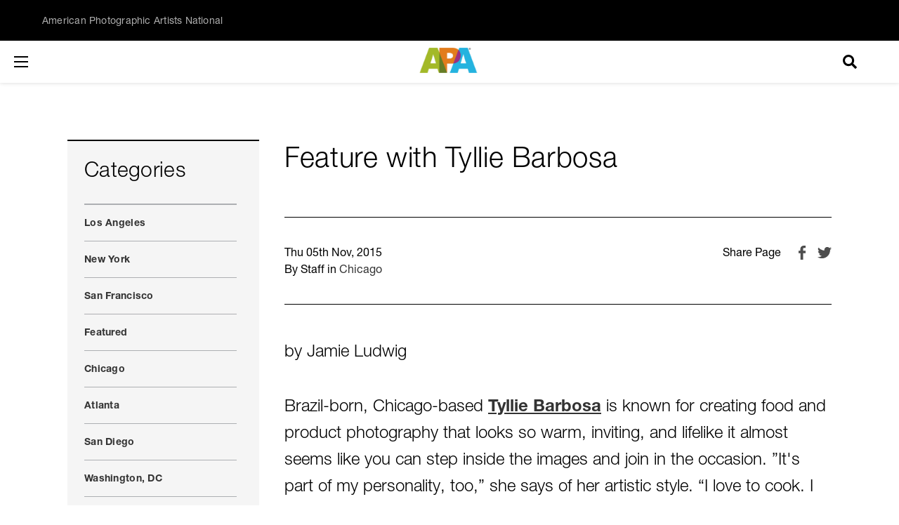

--- FILE ---
content_type: text/html; charset=UTF-8
request_url: https://apanational.org/inspiration/entry/feature-with-tyllie-barbosa
body_size: 12557
content:
<!DOCTYPE html>
<html lang="en">
<head>
    <meta charset="UTF-8"><script type="text/javascript">(window.NREUM||(NREUM={})).init={ajax:{deny_list:["bam.nr-data.net"]}};(window.NREUM||(NREUM={})).loader_config={licenseKey:"7ef2daaa0c",applicationID:"301508729"};window.NREUM||(NREUM={}),__nr_require=function(t,e,n){function r(n){if(!e[n]){var i=e[n]={exports:{}};t[n][0].call(i.exports,function(e){var i=t[n][1][e];return r(i||e)},i,i.exports)}return e[n].exports}if("function"==typeof __nr_require)return __nr_require;for(var i=0;i<n.length;i++)r(n[i]);return r}({1:[function(t,e,n){function r(){}function i(t,e,n,r){return function(){return s.recordSupportability("API/"+e+"/called"),o(t+e,[u.now()].concat(c(arguments)),n?null:this,r),n?void 0:this}}var o=t("handle"),a=t(9),c=t(10),f=t("ee").get("tracer"),u=t("loader"),s=t(4),d=NREUM;"undefined"==typeof window.newrelic&&(newrelic=d);var p=["setPageViewName","setCustomAttribute","setErrorHandler","finished","addToTrace","inlineHit","addRelease"],l="api-",v=l+"ixn-";a(p,function(t,e){d[e]=i(l,e,!0,"api")}),d.addPageAction=i(l,"addPageAction",!0),d.setCurrentRouteName=i(l,"routeName",!0),e.exports=newrelic,d.interaction=function(){return(new r).get()};var m=r.prototype={createTracer:function(t,e){var n={},r=this,i="function"==typeof e;return o(v+"tracer",[u.now(),t,n],r),function(){if(f.emit((i?"":"no-")+"fn-start",[u.now(),r,i],n),i)try{return e.apply(this,arguments)}catch(t){throw f.emit("fn-err",[arguments,this,t],n),t}finally{f.emit("fn-end",[u.now()],n)}}}};a("actionText,setName,setAttribute,save,ignore,onEnd,getContext,end,get".split(","),function(t,e){m[e]=i(v,e)}),newrelic.noticeError=function(t,e){"string"==typeof t&&(t=new Error(t)),s.recordSupportability("API/noticeError/called"),o("err",[t,u.now(),!1,e])}},{}],2:[function(t,e,n){function r(t){if(NREUM.init){for(var e=NREUM.init,n=t.split("."),r=0;r<n.length-1;r++)if(e=e[n[r]],"object"!=typeof e)return;return e=e[n[n.length-1]]}}e.exports={getConfiguration:r}},{}],3:[function(t,e,n){var r=!1;try{var i=Object.defineProperty({},"passive",{get:function(){r=!0}});window.addEventListener("testPassive",null,i),window.removeEventListener("testPassive",null,i)}catch(o){}e.exports=function(t){return r?{passive:!0,capture:!!t}:!!t}},{}],4:[function(t,e,n){function r(t,e){var n=[a,t,{name:t},e];return o("storeMetric",n,null,"api"),n}function i(t,e){var n=[c,t,{name:t},e];return o("storeEventMetrics",n,null,"api"),n}var o=t("handle"),a="sm",c="cm";e.exports={constants:{SUPPORTABILITY_METRIC:a,CUSTOM_METRIC:c},recordSupportability:r,recordCustom:i}},{}],5:[function(t,e,n){function r(){return c.exists&&performance.now?Math.round(performance.now()):(o=Math.max((new Date).getTime(),o))-a}function i(){return o}var o=(new Date).getTime(),a=o,c=t(11);e.exports=r,e.exports.offset=a,e.exports.getLastTimestamp=i},{}],6:[function(t,e,n){function r(t,e){var n=t.getEntries();n.forEach(function(t){"first-paint"===t.name?l("timing",["fp",Math.floor(t.startTime)]):"first-contentful-paint"===t.name&&l("timing",["fcp",Math.floor(t.startTime)])})}function i(t,e){var n=t.getEntries();if(n.length>0){var r=n[n.length-1];if(u&&u<r.startTime)return;var i=[r],o=a({});o&&i.push(o),l("lcp",i)}}function o(t){t.getEntries().forEach(function(t){t.hadRecentInput||l("cls",[t])})}function a(t){var e=navigator.connection||navigator.mozConnection||navigator.webkitConnection;if(e)return e.type&&(t["net-type"]=e.type),e.effectiveType&&(t["net-etype"]=e.effectiveType),e.rtt&&(t["net-rtt"]=e.rtt),e.downlink&&(t["net-dlink"]=e.downlink),t}function c(t){if(t instanceof y&&!w){var e=Math.round(t.timeStamp),n={type:t.type};a(n),e<=v.now()?n.fid=v.now()-e:e>v.offset&&e<=Date.now()?(e-=v.offset,n.fid=v.now()-e):e=v.now(),w=!0,l("timing",["fi",e,n])}}function f(t){"hidden"===t&&(u=v.now(),l("pageHide",[u]))}if(!("init"in NREUM&&"page_view_timing"in NREUM.init&&"enabled"in NREUM.init.page_view_timing&&NREUM.init.page_view_timing.enabled===!1)){var u,s,d,p,l=t("handle"),v=t("loader"),m=t(8),g=t(3),y=NREUM.o.EV;if("PerformanceObserver"in window&&"function"==typeof window.PerformanceObserver){s=new PerformanceObserver(r);try{s.observe({entryTypes:["paint"]})}catch(h){}d=new PerformanceObserver(i);try{d.observe({entryTypes:["largest-contentful-paint"]})}catch(h){}p=new PerformanceObserver(o);try{p.observe({type:"layout-shift",buffered:!0})}catch(h){}}if("addEventListener"in document){var w=!1,b=["click","keydown","mousedown","pointerdown","touchstart"];b.forEach(function(t){document.addEventListener(t,c,g(!1))})}m(f)}},{}],7:[function(t,e,n){function r(t,e){if(!i)return!1;if(t!==i)return!1;if(!e)return!0;if(!o)return!1;for(var n=o.split("."),r=e.split("."),a=0;a<r.length;a++)if(r[a]!==n[a])return!1;return!0}var i=null,o=null,a=/Version\/(\S+)\s+Safari/;if(navigator.userAgent){var c=navigator.userAgent,f=c.match(a);f&&c.indexOf("Chrome")===-1&&c.indexOf("Chromium")===-1&&(i="Safari",o=f[1])}e.exports={agent:i,version:o,match:r}},{}],8:[function(t,e,n){function r(t){function e(){t(c&&document[c]?document[c]:document[o]?"hidden":"visible")}"addEventListener"in document&&a&&document.addEventListener(a,e,i(!1))}var i=t(3);e.exports=r;var o,a,c;"undefined"!=typeof document.hidden?(o="hidden",a="visibilitychange",c="visibilityState"):"undefined"!=typeof document.msHidden?(o="msHidden",a="msvisibilitychange"):"undefined"!=typeof document.webkitHidden&&(o="webkitHidden",a="webkitvisibilitychange",c="webkitVisibilityState")},{}],9:[function(t,e,n){function r(t,e){var n=[],r="",o=0;for(r in t)i.call(t,r)&&(n[o]=e(r,t[r]),o+=1);return n}var i=Object.prototype.hasOwnProperty;e.exports=r},{}],10:[function(t,e,n){function r(t,e,n){e||(e=0),"undefined"==typeof n&&(n=t?t.length:0);for(var r=-1,i=n-e||0,o=Array(i<0?0:i);++r<i;)o[r]=t[e+r];return o}e.exports=r},{}],11:[function(t,e,n){e.exports={exists:"undefined"!=typeof window.performance&&window.performance.timing&&"undefined"!=typeof window.performance.timing.navigationStart}},{}],ee:[function(t,e,n){function r(){}function i(t){function e(t){return t&&t instanceof r?t:t?u(t,f,a):a()}function n(n,r,i,o,a){if(a!==!1&&(a=!0),!l.aborted||o){t&&a&&t(n,r,i);for(var c=e(i),f=m(n),u=f.length,s=0;s<u;s++)f[s].apply(c,r);var p=d[w[n]];return p&&p.push([b,n,r,c]),c}}function o(t,e){h[t]=m(t).concat(e)}function v(t,e){var n=h[t];if(n)for(var r=0;r<n.length;r++)n[r]===e&&n.splice(r,1)}function m(t){return h[t]||[]}function g(t){return p[t]=p[t]||i(n)}function y(t,e){l.aborted||s(t,function(t,n){e=e||"feature",w[n]=e,e in d||(d[e]=[])})}var h={},w={},b={on:o,addEventListener:o,removeEventListener:v,emit:n,get:g,listeners:m,context:e,buffer:y,abort:c,aborted:!1};return b}function o(t){return u(t,f,a)}function a(){return new r}function c(){(d.api||d.feature)&&(l.aborted=!0,d=l.backlog={})}var f="nr@context",u=t("gos"),s=t(9),d={},p={},l=e.exports=i();e.exports.getOrSetContext=o,l.backlog=d},{}],gos:[function(t,e,n){function r(t,e,n){if(i.call(t,e))return t[e];var r=n();if(Object.defineProperty&&Object.keys)try{return Object.defineProperty(t,e,{value:r,writable:!0,enumerable:!1}),r}catch(o){}return t[e]=r,r}var i=Object.prototype.hasOwnProperty;e.exports=r},{}],handle:[function(t,e,n){function r(t,e,n,r){i.buffer([t],r),i.emit(t,e,n)}var i=t("ee").get("handle");e.exports=r,r.ee=i},{}],id:[function(t,e,n){function r(t){var e=typeof t;return!t||"object"!==e&&"function"!==e?-1:t===window?0:a(t,o,function(){return i++})}var i=1,o="nr@id",a=t("gos");e.exports=r},{}],loader:[function(t,e,n){function r(){if(!M++){var t=T.info=NREUM.info,e=m.getElementsByTagName("script")[0];if(setTimeout(u.abort,3e4),!(t&&t.licenseKey&&t.applicationID&&e))return u.abort();f(x,function(e,n){t[e]||(t[e]=n)});var n=a();c("mark",["onload",n+T.offset],null,"api"),c("timing",["load",n]);var r=m.createElement("script");0===t.agent.indexOf("http://")||0===t.agent.indexOf("https://")?r.src=t.agent:r.src=l+"://"+t.agent,e.parentNode.insertBefore(r,e)}}function i(){"complete"===m.readyState&&o()}function o(){c("mark",["domContent",a()+T.offset],null,"api")}var a=t(5),c=t("handle"),f=t(9),u=t("ee"),s=t(7),d=t(2),p=t(3),l=d.getConfiguration("ssl")===!1?"http":"https",v=window,m=v.document,g="addEventListener",y="attachEvent",h=v.XMLHttpRequest,w=h&&h.prototype,b=!1;NREUM.o={ST:setTimeout,SI:v.setImmediate,CT:clearTimeout,XHR:h,REQ:v.Request,EV:v.Event,PR:v.Promise,MO:v.MutationObserver};var E=""+location,x={beacon:"bam.nr-data.net",errorBeacon:"bam.nr-data.net",agent:"js-agent.newrelic.com/nr-1216.min.js"},O=h&&w&&w[g]&&!/CriOS/.test(navigator.userAgent),T=e.exports={offset:a.getLastTimestamp(),now:a,origin:E,features:{},xhrWrappable:O,userAgent:s,disabled:b};if(!b){t(1),t(6),m[g]?(m[g]("DOMContentLoaded",o,p(!1)),v[g]("load",r,p(!1))):(m[y]("onreadystatechange",i),v[y]("onload",r)),c("mark",["firstbyte",a.getLastTimestamp()],null,"api");var M=0}},{}],"wrap-function":[function(t,e,n){function r(t,e){function n(e,n,r,f,u){function nrWrapper(){var o,a,s,p;try{a=this,o=d(arguments),s="function"==typeof r?r(o,a):r||{}}catch(l){i([l,"",[o,a,f],s],t)}c(n+"start",[o,a,f],s,u);try{return p=e.apply(a,o)}catch(v){throw c(n+"err",[o,a,v],s,u),v}finally{c(n+"end",[o,a,p],s,u)}}return a(e)?e:(n||(n=""),nrWrapper[p]=e,o(e,nrWrapper,t),nrWrapper)}function r(t,e,r,i,o){r||(r="");var c,f,u,s="-"===r.charAt(0);for(u=0;u<e.length;u++)f=e[u],c=t[f],a(c)||(t[f]=n(c,s?f+r:r,i,f,o))}function c(n,r,o,a){if(!v||e){var c=v;v=!0;try{t.emit(n,r,o,e,a)}catch(f){i([f,n,r,o],t)}v=c}}return t||(t=s),n.inPlace=r,n.flag=p,n}function i(t,e){e||(e=s);try{e.emit("internal-error",t)}catch(n){}}function o(t,e,n){if(Object.defineProperty&&Object.keys)try{var r=Object.keys(t);return r.forEach(function(n){Object.defineProperty(e,n,{get:function(){return t[n]},set:function(e){return t[n]=e,e}})}),e}catch(o){i([o],n)}for(var a in t)l.call(t,a)&&(e[a]=t[a]);return e}function a(t){return!(t&&t instanceof Function&&t.apply&&!t[p])}function c(t,e){var n=e(t);return n[p]=t,o(t,n,s),n}function f(t,e,n){var r=t[e];t[e]=c(r,n)}function u(){for(var t=arguments.length,e=new Array(t),n=0;n<t;++n)e[n]=arguments[n];return e}var s=t("ee"),d=t(10),p="nr@original",l=Object.prototype.hasOwnProperty,v=!1;e.exports=r,e.exports.wrapFunction=c,e.exports.wrapInPlace=f,e.exports.argsToArray=u},{}]},{},["loader"]);</script>
    <meta name="viewport" content="width=device-width, initial-scale=1">

    
<title>Feature with Tyllie Barbosa</title>
<meta name="description" content="Tyllie Barbosa is known for creating food and product photography that looks so warm, inviting, and lifelike it almost seems like you can step inside the images">


<link rel="canonical" href="https://apanational.org/inspiration/entry/feature-with-tyllie-barbosa" />
<meta name="robots" content="INDEX, FOLLOW" />

<!-- Open Graph -->
<meta property="og:title" content="Feature with Tyllie Barbosa" />
<meta property="og:description" content="Tyllie Barbosa is known for creating food and product photography that looks so warm, inviting, and lifelike it almost seems like you can step inside the images" />

<meta property="og:url" content="https://apanational.org/inspiration/entry/feature-with-tyllie-barbosa" />
<meta property="og:image" content="https://apanational.org/images/uploads/galleries/TBP_makeup.jpg" />


<!-- Twitter Card -->
<meta property="twitter:title" content="Feature with Tyllie Barbosa" />

<meta property="twitter:description" content="APA&#039;s mission is to advocate, educate, and elevate the professional photographic community." />
<meta property="twitter:image" content="https://apanational.org/images/uploads/galleries/TBP_makeup.jpg" />


    
    <!--    <link rel="stylesheet" href="https://use.typekit.net/fxw1fwf.css">-->
    <link rel="stylesheet" type="text/css" href="/css_2022/global.css" >
    <link rel="stylesheet" type="text/css" media="screen" href="/css_2022/site-grids.css" />
    <link rel="stylesheet" type="text/css" href="/css_2022/base.css" >
    <link rel="stylesheet" type="text/css" href="/css_2022/main-menu.css">
    <link rel="stylesheet" type="text/css" media="print" href="/css_2022/print-styles.css">

    <link rel="stylesheet" type="text/css" href="/css_2022/breaks.css" >

    
<link rel="stylesheet" type="text/css" media="screen" href="/css_2022/slick.css" />
<link rel="stylesheet" type="text/css" media="screen" href="/css_2022/slick-theme.css" />
<link rel="stylesheet" type="text/css" media="screen" href="/css_2022/interior.css" />
<link rel="stylesheet" type="text/css" media="screen" href="/css_2022/apa-slider.css" />
<link rel="stylesheet" type="text/css" media="screen" href="/css_2022/events.css" />



    <script src="https://ajax.googleapis.com/ajax/libs/jquery/3.4.1/jquery.min.js"></script>

    <link rel="shortcut icon" href="/images/system/favicon.ico" />
    <link rel="apple-touch-icon" href="/images/system/touch-icon-iphone.png" />
    <link rel="apple-touch-icon" sizes="72x72" href="/images/system/touch-icon-ipad.png" />
    <link rel="apple-touch-icon" sizes="114x114" href="/images/system/touch-icon-iphone-retina.png" />
    <link rel="apple-touch-icon" sizes="144x144" href="/images/system/touch-icon-ipad-retina.png" />

    <!-- Google tag (gtag.js) -->
<script async src="https://www.googletagmanager.com/gtag/js?id=G-GD813VEC7N"></script>
<script>
  window.dataLayer = window.dataLayer || [];
  function gtag(){dataLayer.push(arguments);}
  gtag('js', new Date());

  gtag('config', 'G-GD813VEC7N');
</script>

<!-- Fathom - beautiful, simple website analytics -->
<script src="https://cdn.usefathom.com/script.js" data-site="UMBBQPHL" defer></script>
<!-- / Fathom -->
</head>
<body class="news-landing feature-with-tyllie-barbosa" >

<div id="site-wrapper">
    <div class="skipNavigation noPrint" aria-label="skip to content menu"><a href="#mainContent">Skip to main content</a></div>
    <div id="main" class="pageWrapper">
        <div class="site-header noPrint">
            <div class="top-banner blck-bckgrnd">
                <div class="constrainedContent">
                    <p>American Photographic Artists National</p> 

                    <div class="site-search-header">
                        <button class="search-btn" aria-expanded="false" aria-controls="search-input">Open Search Site</button>
                        <div id="search-input">
                            <form id="search-site" method="post" action="https://apanational.org/"  >
<div class='hiddenFields'>
<input type="hidden" name="ACT" value="127" />
<input type="hidden" name="RES" value="36" />
<input type="hidden" name="meta" value="uE6coMoPV19eAHTcNURAdxbapT7NcR1OyUfiNsaB3zesDFd1TDAKYy9NQtBt6OFkmn7yyG4c3dCWiXgty5xveOX51tAcSla7bQmNdnqY9jMfP9J7eZqS22DmeO4cljFNG9npk+GIa/CGuTeTG8B7RVJMKhPUBpBZZ930vMrCpS+XmriO4JhE6w/[base64]/7W5IegiPrHFLgC0dpORuDqRNvMwvWQ7T55/ojguvw90/umUU1573KMb3h+ppWWcj96c3W/YjCKVgdZzHmw4ocZsBpY1CU1BDrM9FrQttUVdWis6SCyPbWDYDhn7X/zqZlVeLoXJLeXM3hDP8RDf+9ZG67Tuf49P9795Be0A9Ku9dmKoA1CqihY/esqVKpeX2dSSwSkEPKRfJOS+Sg==" />
<input type="hidden" name="site_id" value="1" />
<input type="hidden" name="csrf_token" value="" />
</div>


<!--                            {!&#45;&#45;<input type="text" name="keywords" placeholder="Search" />-->
<!--                            <input type="submit" value="Go" class="go icon" />-->
<!--                            <form>&#45;&#45;}-->
                                <div class="floating-label-inside">
                                    <label for="keywords">Search</label>
                                    <input type="text" name="keywords" name="search">
                                </div>
                                <button type="submit">Search</button>
                                </form>
                        </div>
                    </div>
                </div>
            </div>
            <div class="main-banner wht-bckgrnd">
                <div class="constrainedContent">
                    <button id="nav-icon" class="mobileNavIcon" aria-controls="mobile-megamenu" aria-expanded="false">
                        <div class="nav-icon-inner">
                            Open Mobile Menu
                            <span></span>
                            <span></span>
                            <span></span>
                            <span></span>
                        </div>
                    </button>
                    <div class="nav-logo">
                        <div class="logo">
                            <a href="/"><img src="/images/graphics/apa-logo5@2x.png" alt="">Home Page</a>
                        </div>
                        <div class="main-nav">
                            <nav>
                                <ul class="primary">
                                    
                                    <li id="hire-an-apa-pro"><a href="https://apanational.org/hire-apa-pro/" data-text="Hire An APA Pro">Hire An APA Pro</a>
                                        
                                    </li>
                                    
                                    <li id="events"><a href="https://apanational.org/events/" data-text="Events">Events</a>
                                        
                                    </li>
                                    
                                    <li id="awards"><a href="/awards" data-text="Awards">Awards</a>
                                        
                                    </li>
                                    
                                    <li id="chapters"><a href="/chapters" data-text="Chapters">Chapters</a>
                                        
                                            
                                        <div class="megaMenu">
                                            <div class="constrainedContent">
                                                <div class="cols4">
                                            
                                                    <div class="col">
                                            <ul>
	<li><a href="https://atlanta.apanational.org/" rel="noopener noreferrer" target="_blank">Atlanta</a></li>
	<li><a href="http://apacharlotte.com/" rel="noopener noreferrer" target="_blank">Charlotte, NC</a></li>
	<li><a href="https://chicago.apanational.org/" rel="noopener noreferrer" target="_blank">Chicago</a></li>
	<li><a href="https://la.apanational.org/" rel="noopener noreferrer" target="_blank">Los Angeles</a></li>
	<li><a href="https://ny.apanational.org/" rel="noopener noreferrer" target="_blank">New York</a></li>
	<li><a href="https://apasd.org/" rel="noopener noreferrer" target="_blank">San Diego</a></li>
	<li><a href="https://sf.apanational.org/" rel="noopener noreferrer" target="_blank">San Francisco</a></li>
	<li><a href="https://www.apadc.com/" rel="noopener noreferrer" target="_blank">Washington, DC</a></li>
</ul>
                                                    </div>
                                                        
                                                
                                    </li>
                                    
                                    <li id="resources"><a href="https://apanational.org/resources/" data-text="Resources">Resources</a>
                                        
                                            
                                        <div class="megaMenu">
                                            <div class="constrainedContent">
                                                <div class="cols4">
                                            
                                                    <div class="col">
                                            <h2>Membership</h2>

<ul>
	<li><a href="/member-benefits/">Member Benefits</a></li>
	<li><a href="/join/faqs">Membership FAQ</a></li>
	<li><a href="https://apanational.org/news/">News</a></li>
	<li><a href="https://apanational.org/news/apa-2025-sourcebook/">Sourcebook</a><br />
	&nbsp;</li>
</ul>
                                                    </div>
                                                        
                                                
                                            
                                                    <div class="col">
                                            <h2>Content</h2>

<ul>
	<li><a href="/resources/category/advocacy-copyright">Advocacy/Copyright</a></li>
	<li><a href="/resources/category/business-tools">Business Tools</a></li>
	<li><a href="/inspiration/">Inspiration</a></li>
	<li><a href="https://apanational.org/news/entry/apa-business-insurance-for-photographers">Insurance</a></li>
</ul>
                                                    </div>
                                                        
                                                
                                    </li>
                                    
                                    <li id="connect"><a href="https://apanational.org/connect/" data-text="Connect">Connect</a>
                                        
                                            
                                        <div class="megaMenu">
                                            <div class="constrainedContent">
                                                <div class="cols4">
                                            
                                                    <div class="col">
                                            <ul>
	<li><a href="/about/">About</a></li>
	<li><a href="https://apanational.org/connect/">Contact</a></li>
	<li><a href="/connect/online-forum/">Online Forum</a></li>
	<li><a href="/leaders/board-members/">Board Members</a></li>
	<li><a href="/leaders/diversity-committee">Diversity Committee</a></li>
</ul>
                                                    </div>
                                                        
                                                </div>
                                            </div>
                                        </div>
                                        
                                                
                                    </li>
                                    
                                    
                                    
                                    <li class="sourcebook"><a style="color:#ED1651" href="https://apanational.org/sourcebook/" data-text="Sourcebook">Sourcebook</a></li>
                                    
                                   
                                    <li class="login-mobile"> <a href="/account" class="account-btn">Login</a></li>
                                    
                                    <li class="join-mobile"><a href="/join">Join</a></li>
                                    
                                    
                                </ul>
                            </nav>

                        </div>
                    </div>
                    <div class="sign-in-box">
                        <div>
                            
                            <a href="/account" class="account-btn">Login</a> / <a href="/join" class="account-btn">Join</a> <span class="account-icon"></span>
                            
                        </div>
                    </div>
                </div>
            </div>

        </div>
    </div>
    <div id="mainContent" class="lt-grey-bg">
        <main>
        










<div class="constrainedContent">
<div class="breadCrumbs font-16-24 padding-top-30 margin-btm-40">
	<nav aria-label="breadcrumbs">
		
	</nav>
</div>
<div class="interior-cols">
	<div class="col">
			<header class="heading-40-46 font-24-36 font-weight-300 heading-weight-300 header-btm-margin-20 border-btm-blk-1px margin-btm-40 padding-btm-30">
				<h1>Feature with Tyllie Barbosa</h1>
			</header>

	
	<div class="entry">

		<div class="metablock border-btm-blk-1px padding-btm-5 font-16-24 margin-btm-50">
			<div>
				<p class="meta">Thu 05th Nov, 2015</p>
				<div class="author">By Staff 
		
		 in <a href="https://apanational.org/inspiration/category/chicago/">Chicago</a>
		</div>
			</div>
			<div class="share-page"><span>Share Page</span>

				<ul class="social-media blck-icons">
					<li class="facebook">
						<a class="facebook icon" onclick="PopupCenterDual('https://www.facebook.com/sharer/sharer.php?u=https://apanational.org/inspiration/entry/feature-with-tyllie-barbosa/','Facebook','450','450');" href="javascript:void(0);"  rel="popup" title="Facebook"><img src="/images/graphics/facebook-drk.svg" aria-hidden="true">Facebook</a>
					</li>
					<li class="twitter">
						<a class="twitter icon" onclick="PopupCenterDual('https://twitter.com/intent/tweet/?text=Feature with Tyllie Barbosa&amp;url=https://apanational.org/inspiration/entry/feature-with-tyllie-barbosa/ - Via @APAnational','Twitter','450','450');" rel="popup" title="Twitter"><img src="/images/graphics/twitter-drk.svg" aria-hidden="true">Twitter</a>
					</li>
				</ul>
			</div>
		</div>

		<div class="page-content font-weight-300 font-24-36 margin-btm-60">
		<p>by Jamie Ludwig</p>

<p>Brazil-born, Chicago-based <a href="http://www.tylliebarbosa.com">Tyllie Barbosa</a> is known for creating food and product photography that looks so warm, inviting, and lifelike it almost seems like you can step inside the images and join in the occasion. &rdquo;It&#39;s part of my personality, too,&rdquo; she says of her artistic style. &ldquo;I love to cook. I love to have people over and I think that transferred to the way I like to shoot and present things. It&#39;s part of my culture. Brazilians in general are very welcoming people, and I think that passes on to what I do overall. I don&#39;t like when it&#39;s too uptight and stiff. I want you to be part of it.&rdquo;</p>

<p>Following two years of advertising school in her home country, Barbosa relocated to Chicago to pursue a degree in photography at <a href="http://www.colum.edu">Columbia College</a>. &ldquo;I had been in Chicago before, since I had traveled and I had lived in the U.S. before. Chicago just seemed like a good choice.&rdquo; She&rsquo;s now been in the business for about a decade. Early on, she spent a considerable amount of time traveling to location shoots for editorial clients such as Gourmet Magazine, but today she primarily works out of her studio in West Town. &ldquo;It&rsquo;s comfortable here and I have my espresso machine. I can&#39;t leave that behind,&rdquo; she half-jokes.</p>

<p>As a commercial photographer, Barbosa fully embraces the creative aspects and problem-solving elements that come with her line of work. &ldquo;I never considered myself an &ldquo;artist&rdquo; artist. I never saw myself hanging stuff in galleries,&rdquo; she says. &ldquo;For some reason I always wanted to do it in a commercial kind of way, but still have fun, be creative, play with it, and come up with different ways of doing things. You have the fun creative side and then you shoot for your client and you make money out of that. The way I approach it is a more fun, creative, laid-back kind of way than the strict, serious business, commercial way.&rdquo;</p>

<p><img alt="" src="{filedir_7}barbosa_tyllie_porkchops_1200x800.jpg" /></p>

<h6>&copy; <a href="http://www.tylliebarbosa.com">Tyllie Barbosa</a></h6>

<p>Though it may be unconventional, that approach has brought her &ldquo;serious business,&rdquo; in the form of clients like McDonalds, Food &amp; Wine Magazine, Hyatt Hotels, Kellogg&rsquo;s, and more. When it comes to working with clients, her advice to other photographers is to always treat them graciously (&ldquo;Because you never know&hellip;&rdquo;) and to always have an idea ready to go if you don&rsquo;t think their idea will work. &ldquo;When it comes down to it, we are the creators. We are the visual people,&rdquo; she says. &ldquo;Sometimes clients that come from more of a business background need to see it to understand our vision. Sometimes it takes a little longer for them to understand and to agree with our vision, but eventually they do. You really have to come up with a solution for them, like, &lsquo;Hey, this is not going to work, but I can do this, and it&#39;s going to work much better. Let me show you.&rsquo; That&#39;s how I usually approach it.&rdquo;</p>

<p>Barbosa&rsquo;s knack for innovation and passion for trying new things have also become part of her signature style, and they always keeps things interesting around her shoots. &ldquo;I work very &lsquo;gut-like,&rsquo; if you want to call it that. I don&#39;t have a formula for how I shoot. I drive my assistants crazy. They can never be ahead of me because I&#39;m always like, &lsquo;Let&#39;s try it this way!&rsquo; Or a client might come back to me and be like, "Hey, can you do this again, exactly?,&rdquo; and I&rsquo;m like, &lsquo;Oh, let me remember how I shot that...&rsquo; It makes it a little harder.&rdquo; With two areas of expertise, Barbosa often borrows techniques she previously used in one type of shoot to try out in the other. &ldquo;My career in general has been back and forth between food and product. I think it keeps me fresh and makes me explore different things on both sides. Sometimes, if I light a product a certain way, I come back and try that sort of lighting for food. Sometimes it works out great and sometimes it doesn&#39;t.&rdquo;</p>

<p>Although many photographers prefer shooting on location, Barbosa enjoys the convenience and freedoms that come with working in her own studio where she often has two sets in the works at once, for example, building the set for one project while completing photography on another. &ldquo;I feel like I can challenge myself in the studio. For some of the projects that I get, the client will want an outdoor feel and all this stuff, but we&rsquo;ve got to come up with it in the studio. To me, that&#39;s more of a challenge than to go on location and just say, &lsquo;Oh, let&#39;s just make this happen.&rsquo; I enjoy being able to create things in the studio and give off an illusion that you are actually someplace else. That to me is really fun.&rdquo; But though her sets might be studio creations, but in her photography Barbosa strives to be as authentic as possible. &ldquo;I&rsquo;m still kind of old school in that way that&mdash;even though we have this awesome technology&mdash;I try to be as true as I can to what the set is and what I can produce in my studio. I try to be as minimal as possible with Photoshop. Of course, sometimes you have to use it, and it&#39;s an amazing great tool, but if there&#39;s something that I can do in the studio during the shoot, that&#39;s where I&#39;m going to get it done. To me, it&#39;s a challenge and I think that&#39;s when you truly show your skills.&rdquo;</p>

<p>One of Barbosa&rsquo;s most challenging and rewarding projects was a Pinterest campaign she did for Huggies in 2013. The concept was a &ldquo;first-of-a-kind social ecosystem&rdquo; designed to help expectant parents walk step-by-step through the shower-planning process by providing inspiring ideas for invites, themes, and more. &ldquo;We shot for two weeks and a lot of the stuff I had actually two different crews working in different sides of the studio,&rdquo; she says. &ldquo;In terms of challenges, I mean, it was literally me jumping from one side of the studio to the other side of the studio while one crew was working on one side building these crazy sets. I was shooting with them and then I would go to the other side, switching back and forth.&rdquo; The project was one of three finalists for The Shorty Award for Best Overall Brand Presence on Pinterest and was a Webby Awards&rsquo; honoree for Social and Native Advertising, among other recognitions.</p>

<p>As the summer winds down, Barbosa has been hard at work with a number of new projects, including brands like Ulta Cosmetics and Pinnacle Vodka, but despite her busy schedule she sounds completely at ease. &ldquo;Keep it simple and have fun,&rdquo; she says. &ldquo;That&#39;s how I deal with things. I try to keep the studio atmosphere in the most fun and relaxed way. That&#39;s the best way to be creative and for your mind to just flow and come up with different ideas and different solutions.&rdquo;</p>

<h3>Selected works</h3>

<p><img alt="" src="{filedir_7}barbosa_tyllie_paella_1200x800.jpg" /></p>

<h6>&copy; <a href="http://www.tylliebarbosa.com">Tyllie Barbosa</a></h6>

<p><img alt="" src="{filedir_7}barbosa_tyllie_bluebed_1200x861.jpg" /></p>

<h6>&copy; <a href="http://www.tylliebarbosa.com">Tyllie Barbosa</a></h6>

<p><img alt="" src="{filedir_7}barbosa_tyllie_fried_chicken_1200x1800.jpg" /></p>

<h6>&copy; <a href="http://www.tylliebarbosa.com">Tyllie Barbosa</a></h6>
		</div>

		
		
		

		<div class="page-content font-weight-300 font-24-36 margin-btm-60">
		
		</div>
	
	</div>
	
	    <ul class="next-prev-post padding-top-20 border-top-blk-1px margin-top-40 margin-btm-60 font-16-24">
        
        <li class="page-prev"><a href="https://apanational.org/inspiration/photographing-a-fearless-genius/"><img src="/images/graphics/arrow-black.svg" aria-hidden="true">Previous</a></li>
        
        
        <li class="page-next"><a href="https://apanational.org/inspiration/disco-the-bill-bernstein-photographs/">Next<img src="/images/graphics/arrow-black.svg" aria-hidden="true"></a></li>
        
	</ul>
	</div>
	<div class="col">
		
<div class="cat-list med-gry-bckgrnd border-top-blk-2px heading-weight-300 heading-30-36 font-14-18 font-weight-700">
    <h2>Categories</h2>

    <ul class="border-top-grey-1px">
        
            <li class="border-top-grey-1px"><a href="/inspiration/category/los-angeles">Los Angeles</a></li>
            <li class="border-top-grey-1px"><a href="/inspiration/category/new-york">New York</a></li>
            <li class="border-top-grey-1px"><a href="/inspiration/category/san-francisco">San Francisco</a></li>
            <li class="border-top-grey-1px"><a href="/inspiration/category/featured">Featured</a></li>
            <li class="border-top-grey-1px"><a href="/inspiration/category/chicago">Chicago</a></li>
            <li class="border-top-grey-1px"><a href="/inspiration/category/atlanta">Atlanta</a></li>
            <li class="border-top-grey-1px"><a href="/inspiration/category/san-diego">San Diego</a></li>
            <li class="border-top-grey-1px"><a href="/inspiration/category/washington-dc">Washington, DC</a></li>
            <li class="border-top-grey-1px"><a href="/inspiration/category/national">National</a></li>
            <li class="border-top-grey-1px"><a href="/inspiration/category/charlotte">Charlotte, NC</a></li>
            <li class="border-top-grey-1px"><a href="/inspiration/category/editorial-photographers">Editorial Photographers</a></li>
            <li class="border-top-grey-1px"><a href="/inspiration/category/northwest">Northwest</a></li>
    
    </ul>

</div>
	</div>
</div>
</div>
<div class="news-deals-scoop interior drk-gry-bckgrnd-4D4D4D txt-color-wht padding-top-70 padding-btm-40">
    <div class="constrainedContent heading-weight-300 heading-30-36 txt-transform-upper-header-h2">
        
        <h2>Sign-up to receive our latest news</h2>
        <div class="cols2 font-20-30 padding-btm-40">
            <div class="col">
                <p>Includes chapter events, photographer interviews, partner discounts, industry trends, and more.</p>
            </div>
            
                
            <div class="col enter-email">
                <a style="background: transparent;
                        display: block;
                        color: white;
                        padding: 10px;
                        text-align: center;
                        border: solid white 2px;"
                   href="https://signup.e2ma.net/signup/1835969/7850/"
                   onclick="window.open('https://signup.e2ma.net/signup/1835969/7850/', 'signup', 'menubar=no, location=no, toolbar=no, scrollbars=yes, height=700, width=500'); return false;">
                    Join our list
                </a>
               
            </div>
        </div>
    </div>
</div>




        </main>
        <footer class="noPrint">
            <div class="blck-bckgrnd padding-top-20 padding-btm-35">

                <div class="constrainedContent">
                    <div class="cols2">
                        <div class="col">
                            <div class="logo">
                                <a href="/"><img src="/images/graphics/apa-logo5@2x.png" alt="">Home Page</a>
                            </div>
                            <div class="footer-copy font-16-21">
                                <p>Copyright ©2026 American Photographic Artists</p>
                                <ul>
                                    <li><a href="/about">About APA</a> </li>
                                    <li><a href="/terms-of-use/">Terms of Use</a></li>
                                    <li><a href="/privacy-statement/">Privacy Statement</a></li>
                                    <li><a href="https://creativearc.com/" target="_blank">Credits</a></li>
                                </ul>
                            </div>
                        </div>

                        <div class="col">
                            <ul class="social-media">
                                <li class="instagram">
                                    <a href="https://www.instagram.com/americanphotographicartists/" rel="ext" title="Instagram" target="_blank"><img src="/images/graphics/instagram.svg" aria-hidden="true">Instagram</a>
                                </li>
                                <li class="facebook">
                                    <a href="https://www.facebook.com/americanphotographicartists/" rel="ext" title="Facebook" target="_blank"><img src="/images/graphics/facebook.svg" aria-hidden="true">Facebook</a>
                                </li>
                                <li class="twitter">
                                    <a href="https://twitter.com/apanational" rel="ext" title="Twitter X" target="_blank"><img src="/images/graphics/twitter-x-white.svg" aria-hidden="true">Twitter X</a>
                                </li>
                                <li class="youtube">
                                    <a href="https://www.youtube.com/@AmericanPhotographicArtists" rel="ext" title="YouTube" target="_blank"><img src="/images/graphics/youtube.svg" aria-hidden="true">YouTube</a>
                                </li>
                                <li class="linkedin">
                                    <a href="https://www.linkedin.com/company/american-photographic-artists-inc/" rel="ext" title="LinkedIn" target="_blank"><img src="/images/graphics/linkedin.svg" aria-hidden="true">LinkedIn</a>
                                </li>
                            </ul>
                        </div>
                    </div>
                </div>
            </div>
        </footer>
    </div>
</div>

<div id="focus-trap">

</div>

<script src="/js_2022/html5shiv.min.js"></script>
<script src="/js_2022/performance.now.polyfill.js"></script>
<script src="/js_2022/flexibility.js"></script>
<script src="/js_2022/objectFitPolyfill.basic.min.js"></script>
<script src="/js_2022/global.js"></script>


<script>
	$(document).ready(function () {
		$('.apa-slider').slick({
			// autoplay: true,
			// autoplaySpeed: 5000,
			infinite: true,
			pauseOnHover: true,
			speed: 1000,
			dots: true,
			prevArrow: $('.prev'),
			nextArrow: $('.next')
		});
	});
</script>


<script>

</script>
<script type="text/javascript">window.NREUM||(NREUM={});NREUM.info={"beacon":"bam.nr-data.net","licenseKey":"7ef2daaa0c","applicationID":"301508729","transactionName":"bldTYxdUCkNSAhFdXFcdZEUMGgVAUkwDRlxXRlRZARoNXlcEHRpDUUI=","queueTime":0,"applicationTime":4,"atts":"QhBQFV9OGU0=","errorBeacon":"bam.nr-data.net","agent":""}</script></body>
</html>

--- FILE ---
content_type: text/css
request_url: https://apanational.org/css_2022/global.css
body_size: 1588
content:
@font-face {font-family: 'Helvetica Neue LT Std';src: url('fonts/HelveticaNeueLTStdTh/font.woff'); font-style: normal; font-weight: 100;}
@font-face {font-family: 'Helvetica Neue LT Std';src: url('fonts/HelveticaNeueLTProLt/font.woff'); font-style: normal; font-weight: 300;}
@font-face {font-family: 'Helvetica Neue LT Std';src: url('fonts/HelveticaNeueLTProLtIt/font.woff'); font-style: italic; font-weight: 300;}
@font-face {font-family: 'Helvetica Neue LT Std';src: url('fonts/HelveticaNeueLTProRoman/font.woff'); font-style: normal; font-weight: 400;}
@font-face {font-family: 'Helvetica Neue LT Std';src: url('fonts/HelveticaNeueLTStdIt/font.woff'); font-style: italic; font-weight: 400;}
@font-face {font-family: 'Helvetica Neue LT Std';src: url('fonts/HelveticaNeueLTProMd/font.woff'); font-style: normal; font-weight: 600;}
@font-face {font-family: 'Helvetica Neue LT Std';src: url('fonts/HelveticaNeueLTStdMdIt/font.woff'); font-style: italic; font-weight: 600;}
@font-face {font-family: 'Helvetica Neue LT Std';src: url('fonts/HelveticaNeueLTProBd/font.woff'); font-style: normal; font-weight: 700;}

@font-face {font-family: 'Roboto'; src: url('fonts/Roboto-BoldItalic.ttf'); font-style: italic; font-weight: 700;}
@font-face {font-family: 'Roboto'; src: url('fonts/Roboto-Bold.ttf'); font-style: normal; font-weight: 700;}

* { margin: 0; padding: 0;}

html {
  font-size: 10px;
}
*, *:before, *:after {
    zoom: 1;
    margin: 0;
    padding: 0;
    box-sizing: border-box;
}
body {
    font-family: Helvetica Neue LT Std, Helvetica, Arial, sans-serif;
    font-weight: 400;
    height: 100%;
    color: #000;
}
button {border: none; cursor: pointer; background: transparent;font-family: Helvetica Neue LT Std, Helvetica, Arial, sans-serif;}
body a {
    text-decoration: none;
    color: #333333;
    font-family: Helvetica Neue LT Std, Helvetica, Arial, sans-serif;
}
body p {
}
ul {
    list-style-type: none; 
}
h1,h2,h3,h4,h5 {}
body:not(.user-is-tabbing) input[type="checkbox"]:focus + label,
body:not(.user-is-tabbing) input[type="radio"]:focus + label,
body:not(.user-is-tabbing) input,
body:not(.user-is-tabbing) textarea,
body:not(.user-is-tabbing) select,
body:not(.user-is-tabbing) div.open-menu:focus,
body:not(.user-is-tabbing) form input:focus,
body:not(.user-is-tabbing) iframe,
body:not(.user-is-tabbing) button:focus,
body:not(.user-is-tabbing) button,
body:not(.user-is-tabbing) .slick-slide,
body:not(.user-is-tabbing) a:focus,
body:not(.user-is-tabbing) div.mobileNavIcon:focus {
    outline: none;
}
.user-is-tabbing input[type="checkbox"]:focus + label,
.user-is-tabbing input[type="radio"]:focus + label {
    outline:  2px solid blue;
}
img {display: block;max-width: 100%; height: auto;}
form {
}
.sr-only {
    position: absolute;
    width: 1px;
    height: 1px;
    padding: 0;
    margin: -1px;
    overflow: hidden;
    clip: rect(0, 0, 0, 0);
    border: 0;
    font-size: 0;
}
table {
    border-collapse: collapse;
    border-spacing: 0;
}
.select-float-label,
.floating-label {
    position: relative;
    width: 100%;
}
/** Label (the real one, above the field) */
.select-float-label label,
.floating-label label {
    position: absolute;
    left: 0;
    top: 10px;
    z-index: 1;
    font-size: 12px !important;
    font-weight: bold;
    transition: top .2s ease-in-out;
}
.select-float-label select,
.floating-label input {
    position: relative;
    z-index: 2;
    margin: 0 !important;
}
.select-float-label label {
    left: 20px;
    z-index: 0;
}
.select-float-label.is-floating label,
.floating-label.is-floating label {
    top: -50%;
}
.select-float-label.has-focus label,
.floating-label.has-focus label {
    color: royalblue;
}
/** Pseudo-placeholder */
.floating-label .pseudo-placeholder {
    position: absolute;
    left: 12px;
    top: 55%;
    margin: auto;
    -webkit-transform: translateY(-50%);
    -ms-transform: translateY(-50%);
    transform: translateY(-50%);
    z-index: 3;
    font-size: 1.6rem;
    pointer-events: none;
    transition: opacity .1s ease-in-out;
}
.floating-label.is-floating .pseudo-placeholder {
    opacity: 0;
}
.floating-label-inside {
    position: relative;
    padding: 0 !important;
}
.floating-label-inside.is-floating label {
    top: 1PX;
    line-height: 100%;
    opacity: 1;
}
.floating-label-inside.has-focus label {
    color: royalblue;
    opacity: 1 !important;
}
.floating-label-inside input {
    width: 100%;
}
.floating-label-inside label {
    position: absolute;
    top: 50%;
    margin: auto;
    pointer-events: none;
    transition: all .2s ease-in-out;
    -webkit-transform: translateY(-50%);-ms-transform: translateY(-50%);transform: translateY(-50%);
}
fieldset {
    border: none;
    min-width: auto;
}
fieldset legend {font-size: 0; position: absolute;}
form .form-row h2, form .form-row h3, form label, .form-row legend {
    font-weight: 300;
    font-size: 1.8rem;
    line-height: 150%;
    color: #000;
}
input[type="text"],
form input[type="password"],
form input[type="number"],
form input[type="text"],
form input[type="email"],
form textarea,
form select{
    width: 100%;
    color: #000;
    background: #fff;
    border: 1px solid #000;
    padding: 9px 9px 7px;
    font-size: 1.8rem;
    font-family: Helvetica Neue LT Std, Helvetica, Arial, sans-serif;
}
input:disabled[type="text"],
input.readonly[type="text"],
form input:disabled[type="password"],
form input.readonly[type="password"],
form input:disabled[type="number"],
form input.readonly[type="number"],
form input:disabled[type="text"],
form input.readonly[type="text"],
form input:disabled[type="email"],
form input.readonly[type="email"],
form textarea:disabled,
form textarea.readonly,
form select:disabled,
form select.readonly {
    background: #f6f6f6;
    border: 1px solid #d9d9d9;
    color: #4f4f4f;
    pointer-events: none;
}
form input[type="password"].error,
form input[type="number"].error,
form input[type="text"].error,
form input[type="email"].error,
form textarea.error,
form select.error{
    border: 2px solid #C2002F;
}
form input[type="text"]:focus,
form input[type="email"]:focus,
form textarea:focus,
form select:focus{
    border: 1px solid #ADAFB2;
}
form input[type="text"]:active,
form input[type="email"]:active,
form textarea:active,
form select:active {
    /*border-color: #C2002F;*/
}
input[type=checkbox] {
    position: absolute;
    left: -200%;
    opacity: 0;
}
label.ckbLabel {
    padding-left: 30px;
    position: relative;
    cursor: pointer;
}
label.ckbLabel:before {
    content: "";
    display: inline-block;
    width: 25px;
    height: 25px;
    border: 1px solid #000;
    background: #fff;
    margin-right: 10px;
    position: absolute;
    left: 0;
}
input::placeholder {
    opacity: 0;
}
input[type=checkbox]:focus + label:before {
}
input[type=checkbox]:checked + label:before {
    background: #fff url(../images/graphics/check-black.svg) center no-repeat;
    background-size: 70%;
    content: "";
}
form button[type="submit"] {
    text-transform: none;
}
form select {
    -webkit-appearance:none;
    -moz-appearance:none;
    appearance:none;
    cursor:pointer;
}
form .arrow {
    position:relative
}
form .arrow:after {
    content:'';
    width: 0;
    height: 0;
    position: absolute;
    right:8px;
    top:50%;
    -webkit-transform: translateY(-50%);
    -ms-transform: translateY(-50%);
    transform: translateY(-50%);
    /*padding: 0 0 -25% 0;*/
    margin-right: 3px;
    border-width: 7px 7px 0 7px;
    border-style: solid;
    border-color: #000 transparent;
    pointer-events:none;
    z-index: 2;
}

form .arrow:before {
    content:'';
    right:6px;
    top:0px;
    width:20px;
    height:20px;
    position:absolute;
    pointer-events:none;
    display:block;
}
.clearFix:before, .clearFix:after {
    content: "";
    display: table;
}
.clearFix:after {
    clear: both;
}

--- FILE ---
content_type: text/css
request_url: https://apanational.org/css_2022/site-grids.css
body_size: 505
content:
.cols2,
.cols3,
.cols4,
.cols5,
.cols6 {
    -js-display: flex;
    display: -ms-flexbox;
    display: flex;
    -ms-flex-flow: row wrap;
    flex-flow: row wrap;
    -ms-flex-pack: -ms-flex-start;
    justify-content: flex-start;
    margin-left: -18px;
    width: calc(100% + 36px);
}
.cols2.img-rt, .cols2.img-lft { -ms-flex-pack: -ms-space-between;justify-content: space-between;}
.cols-no-margin.cols2,
.cols-no-margin.cols3,
.cols-no-margin.cols4,
.cols-no-margin.cols5,
.cols-no-margin.cols6 {
    margin-left: 0;
    width: 100%;
}
.cols2 {

}
.cols2 .col,
.cols3 .col,
.cols4 .col,
.cols5 .col,
.cols6 .col {
width: 100%;margin: 18px;
}
.cols-no-margin.cols2 .col,
.cols-no-margin.cols3 .col,
.cols-no-margin.cols4 .col,
.cols-no-margin.cols5 .col,
.cols-no-margin.cols6 .col {
    margin: 0;
}
.cols3 {
    margin-left: -18px;
    width: calc(100% + 36px);
}
.cols3 .col {
    margin: 18px;
}
.cols2.grid63-37 .col .img-container {
    height: 100%;
}
@media only screen and (min-width: 375px) {

}
@media only screen and (min-width: 450px) {

}
@media only screen and (min-width: 500px) {
    .cols4 .col {width: calc(50% - 36px);}
}
@media only screen and (max-width: 599px) {

}
@media only screen and (min-width: 600px) {

    .cols2,
    .cols3,
    .cols4,
    .cols5,
    .cols6{
        -js-display: flex;
        display: -ms-flexbox;
        display: flex;
        -ms-flex-flow: row wrap;
        flex-flow: row wrap;
        -ms-flex-pack: -ms-flex-start;
        justify-content: flex-start;
    }
    .cols6 .col {calc(width: 50% - 36px);}
}
@media only screen and (min-width: 700px) {

}
@media only screen and (min-width: 800px) {
    .cols6 .col {width: 33.33%;}
    .cols2.grid63-37 .col:first-of-type { width: 63%; }
    .cols2.grid63-37 .col { width: 37%;}
    .cols2.grid63-37 .col:first-of-type .img-container {padding-top: 66.6%;}
    .cols2.grid63-37 .col .img-container {padding-top: 114%;}
}
@media only screen and (min-width: 850px) {
    .cols2 .col{width:calc(50% - 36px);}
    .cols-no-margin.cols2 .col{width: 50%;}
    .cols2.img-rt .col:first-of-type {width: calc(43.3% - 36px);}
    .cols2.img-lft .col:last-of-type {width: calc(43.3% - 36px);}
    .cols3 .col {width: calc(33.33% - 36px);}
    .cols-no-margin.cols3 .col {width: 33.33%;}
    .cols4 .col {width: calc(25% - 36px);}
    .cols-no-margin.cols4 .col {width: 25%;}
}
@media only screen and (min-width: 920px) {
    .cols6 .col {width: 16.66%;}
}
@media only screen and (max-width: 1059px) {
    .cols2.cols67-33 .col:first-of-type {width: calc(100% - 36px);}
    .cols2.cols67-33 .col:last-of-type {width: calc(100% - 36px);}
    .cols2.cols-no-margin.cols58-42 .col:first-of-type {width: calc(100%);}
    .cols2.cols-no-margin.cols58-42 .col:last-of-type {width: calc(100%);}
}
@media only screen and (min-width: 1060px) {
    .cols2.cols67-33 .col:first-of-type {width: calc(66.5% - 36px);}
    .cols2.cols67-33 .col:last-of-type {width: calc(33.5% - 36px);}
    .cols2.cols33-67 .col:first-of-type {width: calc(33.5% - 36px);}
    .cols2.cols33-67 .col:last-of-type {width: calc(66.5% - 36px);}
    .cols2.cols-no-margin.cols58-42 .col:first-of-type {width: calc(58%);}
    .cols2.cols-no-margin.cols58-42 .col:last-of-type {width: calc(42%);}
}


--- FILE ---
content_type: text/css
request_url: https://apanational.org/css_2022/main-menu.css
body_size: 2686
content:
.site-header {
    position: fixed;
    top: 0;
    width: 100%;
    z-index: 12;
}
.site-header .main-banner .constrainedContent { position: unset;
}
.main-banner {
    position: relative;
    box-shadow: 0px 0px 6px #00000029;
}
footer .logo a,
.main-banner .logo a {font-size: 0;display: block;height: 100%;}
.main-banner .logo img {height: 100%;width: auto;max-width: none;}

.top-banner p {
    color: #fff;
    /*font: normal normal bold 14px/60px Helvetica Neue LT Std;*/
    font-family: Helvetica Neue LT Std, Helvetica, Arial, sans-serif;
    font-size: 1.4rem;
    letter-spacing: .022rem;
    line-height: 160%;
    font-weight: 400;
    padding: 20px 0 16px;
}
.sign-in-box {
    font-size: 1.6rem;
    line-height: 45px;
    font-weight: 300;
}
.account-btn {
    /*vertical-align: sub;*/
}
.account-icon {
    font-size: 0;
    color: transparent;
    background:  url(../images/graphics/login-join.svg) center no-repeat;
    width: 23px;
    height: 23px;
    display: inline-block;
    margin-left: 10px;
    vertical-align: text-bottom;
}
.site-header,
.site-header .top-banner {
    -webkit-transition: all .5s ease;
    -moz-transition: all .5s ease;
    -o-transition: all .5s ease;
    -ms-transition: all .5s ease;
    transition: all .5s ease;
}
.search-acct-cart {
    -js-display: flex;
    display: -ms-flexbox;
    display: flex;
    -ms-flex-flow: row nowrap;
    flex-flow: row nowrap;
    -ms-flex-pack: -ms-space-between;
    justify-content: space-between;
    height: 45px;
}
.site-search-header button{
    width: 30px;
    height: 30px;
    font-size: 0;
}
.site-search-header button.search-btn {
    background: url(../images/graphics/search-white.svg) center no-repeat;
    background-size: 19px 21px;
}
.site-search-header button.account-btn {
    background: url(../images/graphics/account-icon.svg) center no-repeat;
    background-size: 25px 27px;
}
.site-search-header button.cart-btn {
    background: url(../images/graphics/cart-icon.svg) center right no-repeat;
    background-size: 19px 21px;
}
.main-nav .mobile-search label {

}
.main-nav li a {
    font-size: 1.8rem;
    line-height: 150%;
    font-weight: 300;
    letter-spacing: 0px;
    color: #000000;
    text-align:center;
}
.main-nav li > .megaMenu a:hover, .main-nav li > .megaMenu a:focus, .main-nav li > .megaMenu a:active {text-decoration: underline;}
.main-nav .primary > li#sourcebook > a,
.main-nav .primary > li#contest > a {
    color: #ED1751;
}

.site-search-header button.search-btn {
    width: 30px;
    height: 30px;
    font-size: 0;
    margin: auto;
    top: 50%;
    right: 0;
    position: absolute;
    -webkit-transform: translateY(-50%);-ms-transform: translateY(-50%);transform: translateY(-50%);
}
#search-input {
    visibility: hidden;
    opacity: 0;
    max-width: 800px;
    position: absolute;
    right: 0;
    margin: auto;
    top: 50%;
    -webkit-transform: translateY(-50%);
    -ms-transform: translateY(-50%);
    transform: translateY(-50%);
    padding: 0;
    -webkit-transition: all .4s ease;
    -moz-transition: all .4s ease;
    -o-transition: all .4s ease;
    -ms-transition: all .4s ease;
    transition: all .4s ease;
}
#search-input.open {
    visibility: visible;
    opacity: 1;
    width: auto;
}
#search-input form{
    width: 600px;
    position: relative;
}
#search-input .floating-label-inside label {
    font-size: 1.3rem;
    left: 16px;
    font-weight: 400;
}
#search-input .floating-label-inside.is-floating label {
    font-size: 1.1rem;
    top: 1px;
    -webkit-transform: none;
    -ms-transform: none;
    transform: none;
}
#search-input button[type="submit"]{
    border: none;
    font-size: 0;
    height: 100%;
    width: 20px;
    position: absolute;
    right: 0;
    z-index: 2;
    top: 0;
    background: url(../images/graphics/search-blk.svg) no-repeat;
    background-size: 19px 21px;
    background-position: 70% center;
}

#search-input input {
    margin-bottom: 0;
}
@media only screen and (max-width: 1299px) {
    .main-banner {height: 60px; padding-top: 10px; z-index: 3;}
    .main-banner .nav-logo {height: 36px;text-align: center;}
    .main-banner .logo {height: 36px;display: inline-block; }

    .site-header .constrainedContent {
        width: 100%;
        padding: 0 20px;
    }
    .top-banner p {
        color: #ADADAD;
    }
    .search-acct-cart .account-btn,
    .search-acct-cart > div:first-of-type{
        display: none;
        visibility: hidden;
    }
    .search-acct-cart-wrapper {
        position: absolute;
        right: 20px;
        top: 0;
        height: 60px;
        width: 60px;
    }
    .search-acct-cart button.cart-btn {
        height: 60px;
        width: 60px;
    }
    .main-nav {
        box-shadow: 0px 1px 2px #00000029 inset;
        height: 100%;
        position: fixed;
        padding-top: 30px;
        top: 72px;
        background: #fff;
        display: block;
        width: 100%;
        left: 0;
        opacity: 0;
        visibility: hidden;
        z-index: 10;
        overflow-y: scroll;
        padding-bottom: 100px;
        -webkit-transition: opacity .5s ease, visibility .5s ease;
        -moz-transition: opacity .5s ease, visibility .5s ease;
        -o-transition: opacity .5s ease, visibility .5s ease;
        -ms-transition: opacity .5s ease, visibility .5s ease;
        transition: opacity .5s ease, visibility .5s ease;
        min-height: 200px;
    }
    .main-nav.open {
        opacity: 1;
        visibility: visible;
    }
    .main-nav .mobile-search,
    .main-nav ul {
        width: 85%;
        margin: 0 auto;
        max-width: 500px;
    }
    .main-nav .mobile-search {
        position: relative;
        margin-bottom: 24px;
    }
    .main-nav .mobile-search form input {
        border: 1px solid #D5D5D5;
        border-radius: 6px;
        background: #fff;
        margin-bottom: 0;
    }
    .main-nav .mobile-search form button[type="submit"]{
        width: 25px;
        font-size: 0;
        background: url(../images/graphics/search-icon.svg) center no-repeat;
        background-size: 18px 18px;
        position: absolute;
        right: 10px;
        padding: 0;
        border: none;
        top: 0;
        bottom: 0;
        z-index: 2;
    }
    .main-nav li a {
        display: block;
        margin: 20px 0;
    }
    .main-nav ul.primary > li > a {
        margin: 20px auto;
        width: calc(100% - 80px);
    }
    .main-nav nav > ul.primary > li  {position: relative;}
    .main-nav nav > ul.primary > li:not(:last-of-type) {
        border-bottom: 1px solid #D5D5D5;
    }
    .main-nav nav > ul.primary > li > ul {display: none;visibility: hidden;}
    .search-acct-cart {
        position: absolute;
        right: 0;
        top: -10px;
    }
    .main-nav nav > ul.secondary {
        border-top: 3px solid #D5D5D5;
        margin-top: 50px;
    }
    .main-nav nav > ul.secondary li a {
        margin: 12px 0;
        font-size: 1.4rem;
        letter-spacing: .28rem;
        color: #252526;
        text-transform: uppercase;
    }
    .sign-in-box  {
        display: none;
        visibility: hidden;
        position: absolute;
        right: 20px;
        top: 50%;
        margin: auto 0;
        -webkit-transform: translateY(-50%);
        -ms-transform: translateY(-50%);
        transform: translateY(-50%);
    }
    #nav-icon {
        position: absolute;
        left: 20px;
        top: 0;
        font-size: 0;
        width: 60px;
        z-index: 2;
        display: inline-block;
        height: 60px;
        -webkit-transform: rotate(0deg);
        -moz-transform: rotate(0deg);
        -o-transform: rotate(0deg);
        transform: rotate(0deg);
        -webkit-transition: .5s ease-in-out;
        -moz-transition: .5s ease-in-out;
        -o-transition: .5s ease-in-out;
        transition: .5s ease-in-out;
        cursor: pointer;
        vertical-align: top;
    }
    #nav-icon .nav-icon-inner {
        width: 20px;
        height: 16px;
        position: absolute;
        top: 50%;
        margin: auto 0;
        -webkit-transform: translateY(-50%);
        -ms-transform: translateY(-50%);
        transform: translateY(-50%);
    }
    #nav-icon span {
        display: block;
        position: absolute;
        height: 2px;
        width: 100%;
        background: #000;
        opacity: 1;
        left: 0;
        -webkit-transform: rotate(0deg);
        -moz-transform: rotate(0deg);
        -o-transform: rotate(0deg);
        transform: rotate(0deg);
        -webkit-transition: .25s ease-in-out;
        -moz-transition: .25s ease-in-out;
        -o-transition: .25s ease-in-out;
        transition: .25s ease-in-out;
        cursor: pointer;
    }
    #nav-icon span:nth-child(1) {
        top: 0px;
    }
    #nav-icon span:nth-child(2) {
        top: 7px;
        -webkit-transform-origin: center center;
        -moz-transform-origin: center center;
        -o-transform-origin: center center;
        transform-origin: center center;
    }
    #nav-icon span:nth-child(3) {
        top: 7px;
        -webkit-transform-origin: center center;
        -moz-transform-origin: center center;
        -o-transform-origin: center center;
        transform-origin: center center;
    }
    #nav-icon.open span:nth-child(3) {
        -webkit-transform: rotate(-45deg);
        -moz-transform: rotate(-45deg);
        -o-transform: rotate(-45deg);
        transform: rotate(-45deg);
        top: 8px;
        left: 0px;
        width: 100%;
    }
    #nav-icon span:nth-child(4) {
        bottom: 0;
    }
    #nav-icon.open span:nth-child(2) {
        -webkit-transform: rotate(45deg);
        -moz-transform: rotate(45deg);
        -o-transform: rotate(45deg);
        transform: rotate(45deg);
        top: 8px;
        width: 100%;
        left: 0px;
    }
    #nav-icon.open span:nth-child(1), #nav-icon.open span:nth-child(4) {
        opacity: 0;
    }
    nav ul > li > div.megaMenu{display:none;}
    nav.main-menu > ul > li > span.openMenu{position:absolute;right:20px;color:#fff;cursor:pointer;}
    nav.main-menu > ul > li > span.openMenu:after{border-color:#000 rgba(0, 0, 0, 0);border-style:solid;border-width:7px 7px 0 7px;content:'';display:inline-block;height:0;margin:auto;width:0;}

    .main-nav li span.openMenu {
        position: absolute;
        top: -10px;
        right: 5px;
        width: 30px;
        color: #000;
        cursor: pointer;
        height: 100%;
        z-index: 2;
    }
    .main-nav li span.openMenu:after {
        border-color: #000 rgba(0, 0, 0, 0);
        border-style: solid;
        border-width: 7px 7px 0 7px;
        content: '';
        display: inline-block;
        height: 0;
        margin: auto;
        width: 0;
        margin-top: 19px;
    }
    .site-search-header button.search-btn {
        width: 20px;
        height: 20px;
        font-size: 0;
        margin: auto;
        top: 78px;
        right: 20px;
        position: absolute;
        -webkit-transform: translateY(0);-ms-transform: translateY(0);transform: translateY(0);
        background: url(../images/graphics/search-blk.svg) center no-repeat;
        z-index: 4;
    }
    #search-input {
        right: 15px;
        left: 15px;
        top: 68px;
        -webkit-transform: translateY(0);
        -ms-transform: translateY(0);
        transform: translateY(0);
        z-index: 5;
    }
    #search-input button[type="submit"]{
        right: 5px;
        z-index: 2;
        top: 0;
    }
    #search-input.open {
        width: unset;

    }
    #search-input form {
        width: 100%;
    }
    .megaMenu .cols4 .col {
        width: calc(100% - 36px);
    }
}
@media only screen and (max-width: 550px) {
    .account-btn {
        font-size: 0;
        line-height: 0;
    }
}
@media only screen and (min-width: 1300px) {
    .mobileNavIcon {
        display: none;
        visibility: hidden;
    }
    .top-banner .constrainedContent {
        -js-display: flex;
        display: -ms-flexbox;
        display: flex;
        -ms-flex-flow: row nowrap;
        flex-flow: row nowrap;
        -ms-flex-pack: -ms-space-between;
        justify-content: space-between;
    }
    .top-banner ul.utility-nav {
        -js-display: flex;
        display: -ms-flexbox;
        display: flex;
        -ms-flex-flow: row nowrap;
        flex-flow: row nowrap;
        -ms-flex-pack: -ms-space-between;
        justify-content: space-between;
    }
    .top-banner ul.utility-nav li:not(:last-of-type) {
        margin-right: 25px;
    }
    .top-banner ul.utility-nav a {
        padding-top: 2px;
        font-weight: 700;
        display: block;
        line-height: 160%;
        font-size: 1.1rem;
        letter-spacing: .099rem;
        color: #D5D5D5;
        text-transform: uppercase;
    }
    .site-header .main-banner {
        height: 100px;
    }
    .nav-logo,
    .main-banner > div.constrainedContent {
        -js-display: flex;
        display: -ms-flexbox;
        display: flex;
        -ms-flex-flow: row nowrap;
        flex-flow: row nowrap;
        -ms-flex-pack: -ms-space-between;
        justify-content: space-between;
        height: 100%;
    }
    .top-banner a {
        color: #D5D5D5;
    }
    .main-banner {
        width: 100%;
    }
    .main-banner .logo {height: 55px; position: relative;top: 50%;-webkit-transform: translateY(-50%);-ms-transform: translateY(-50%);transform: translateY(-50%);}
    .main-nav {
        width: auto;
        flex: 0 1 auto;
    }
    .main-nav > nav, .main-nav > nav > ul, .main-nav > nav > ul > li  {height: 100%;}
    .main-nav .secondary,
    .main-nav .mobile-search {
        display: none;
        visibility: hidden;
    }
    .main-nav nav > ul {
        -js-display: flex;
        display: -ms-flexbox;
        display: flex;
        -ms-flex-flow: row nowrap;
        flex-flow: row nowrap;
        -ms-flex-pack: -ms-space-between;
        justify-content: space-between;
        margin-left: 36px;
    }
    .main-nav nav .login-mobile, .main-nav nav .join-mobile {display: none; visibility: hidden;}
    .main-nav nav > ul > li > a {
        font-size: 1.6rem;
        line-height: 140%;
        display: block;
        margin-top: 39px;
        position: relative;
        text-align: center;
    }
    .main-nav nav > ul > li.hover > a:after, .main-nav nav > ul > li.here > a:after {
        content: '';
        height: 6px;
        width: 100%;
        background: #000;
        position: absolute;
        left: 0;
        bottom: -39px;
    }
    .main-nav nav > ul > li {
        margin-right: 30px;
    }
    .main-nav nav > ul > li:last-of-type {
        margin-right: 0;
    }
    .sign-in-box  {
        height: 100%;
        padding-top: 27px;
        justify-content: flex-end;
    }
    .main-nav {
        -webkit-transition: all .2s ease;
        -moz-transition: all .2s ease;
        -o-transition: all .2s ease;
        -ms-transition: all .2s ease;
        transition: all .2s ease;
    }
    .main-nav.hide-nav {
        opacity: 0;
        visibility: hidden;
    }
    .megaMenu  {
        top: 100%;
        background: #F0F0F0;
        position: absolute;
        display: block;
        width: 100%;
        left: 0;
        opacity: 0;
        padding-top: 55px;
        visibility: hidden;
        z-index: -1;
        overflow-y: scroll;
        padding-bottom: 45px;
        -webkit-transition: all .5s ease;
        -moz-transition: all .5s ease;
        -o-transition: all .5s ease;
        -ms-transition: all .5s ease;
        transition: all .5s ease;
        min-height: 200px;
        display: block !important;
    }
    .megaMenu h2 {
        margin-bottom: 20px;
    }
    .megaMenu .constrainedContent {
        max-width: 770px;
    }
    .main-nav nav > ul > li.hover .megaMenu {
        opacity: 1;
        visibility: visible;
    }
    .main-nav nav > ul > li.hover > a {font-weight: 700;}
    .main-nav nav > ul > li > a:before {
        display: block;
        content: attr(data-text);
        font-weight: 700;
        height: 0;
        overflow: hidden;
        visibility: hidden;
    }
    .main-nav nav > ul > li > .megaMenu ul > li {margin-bottom: 12px;}
}
@media only screen and (min-width: 1350px) {

}


--- FILE ---
content_type: text/css
request_url: https://apanational.org/css_2022/breaks.css
body_size: 873
content:
@media only screen and (min-width: 450px) {

}
@media only screen and (min-width: 500px) {

}
@media only screen and (max-width: 599px) {

}
@media only screen and (min-width: 600px) {

}
@media only screen and (max-width: 699px) {
    footer .cols2 .col:first-of-type .logo {
        margin-bottom: 18px;
    }
    footer .cols2 .col:first-of-type .footer-copy p {
        margin-bottom: 14px;
    }
}
@media only screen and (min-width: 700px) {
    footer .cols2 .col:first-of-type {
        -js-display: flex;
        display: -ms-flexbox;
        display: flex;
        -ms-flex-flow: row wrap;
        flex-flow: row wrap;
        -ms-flex-pack: -ms-flex-start;
        justify-content: flex-start;
    }
    footer .cols2 .col:first-of-type .logo {
        margin-right: 18px;
    }
    footer .cols2 .col:first-of-type .footer-copy {
        flex: 1 1 auto;
        -js-display: flex;
        display: -ms-flexbox;
        display: flex;
        -ms-flex-flow: column wrap;
        flex-flow: column wrap;
        -ms-flex-pack: -ms-space-between;
        justify-content: space-between;
    }
    .heading-60-70 h1,
    .heading-60-70 h2,
    .heading-60-70 h3 {
        font-size: 6rem;
    }
}
@media only screen and (max-width: 799px) {
    .footer-btm .cols6 .col {
        width: 100%;
    }
    .footer-btm .col > ul > li > ul {
        display: none;
    }
    .footer-btm .col > ul > li {padding: 9px 0;}
    .footer-btm .col > ul > li > ul {
        padding-left: 10px;
    }
    .footer-btm .col > ul > li > ul > li {
        margin-top: 15px;
    }
}
@media only screen and (min-width: 800px) {
    .footer-btm .cols6 {
        -ms-flex-pack: -ms-space-between;
        justify-content: space-between;
    }
    .footer-btm .col:not(:last-of-type) {
        padding-right: 20px;
    }
    .footer-btm .col > ul > li > button {
        display: none;
        visibility: hidden;
    }
    .footer-btm .col > ul > li,
    .footer-btm .col > ul > li > ul > li {
        margin-top: 10px;
    }
    .footer-btm .col > ul > li > ul {
        display: block !important;
    }
    .footer-btm .constrainedContent {
        padding: 30px 0 0;
    }
    .footer-btm .col {
        margin-bottom: 37px;
    }
    .sub-text {-webkit-transform: translateY(17px);-ms-transform: translateY(17px);transform: translateY(17px); margin-left: 17px;}
}
@media only screen and (max-width: 849px) {
    footer .footer-top .cols2 .col:first-of-type {
        margin-bottom: 30px;
    }
    .photo-caption a:hover, .photo-caption a:focus, .photo-caption a:active {text-decoration: underline;}
}
@media only screen and (min-width: 850px) {
    footer .footer-top {
        padding: 38px 0;
    }
    footer .footer-top .cols2 {
        -ms-flex-flow: row nowrap;
        flex-flow: row nowrap;
        -ms-flex-pack: -ms-space-between;
        justify-content: space-between;
    }
    footer .footer-top .cols2 .col {
        max-width: 582px;
        width: 48.5%;
    }
    footer .footer-top form {
        position: relative;
        top: 50%;
        -webkit-transform: translateY(-50%);
        -ms-transform: translateY(-50%);
        transform: translateY(-50%);
    }
    .font-42-48-300,
    .font-42-60,
    .heading-42-48 h2 {
        font-size: 4.2rem;
    }
    .heading-30-36 h2 {
        font-size: 3rem;
    }
    .photo-caption .dsktp {
        display: inline-block;
        visibility: visible;
    }
    .font-24-36 {font-size: 2.4rem;}
    .font-20-30 {font-size: 2rem;}
}

@media only screen and (min-width: 920px) {
    .footer-center .cols3 {
        -ms-flex-flow: row nowrap;
        flex-flow: row nowrap;
    }
    .footer-center .col:first-of-type {
        max-width: 291px;
    }
    .footer-center .col:first-of-type,
    .footer-center .col:nth-of-type(2) {
        border-right: 1px solid #3B3B3B;
    }
    .footer-center .col:nth-of-type(2) {
        max-width: 309px;
    }
    .footer-center .col:last-of-type {
        padding-left: 4.3%;
        flex: 1 1 auto;
        max-width: none;
        margin: 0;
    }
    .footer-center .col:last-of-type p {
        margin-bottom: 40px;
    }
    .footer-center .col {
        padding: 20px 0 28px;
    }
    .footer-center .col p.dsktop {
        display: block;
        visibility: visible;
    }
    .footer-center .col a.dsktop {
        display: inline-block;
        visibility: visible;
    }
    .footer-center .col a.mobile,
    .footer-center .col p.mobile {
        display: none;
        visibility: hidden;
    }
    .footer-btm .cols6 .col {
        max-width: 170px;
        width: 14.5%;
    }
    .footer-btm .col:not(:last-of-type) {
        padding-right: 0;
    }
    .footer-copy .constrainedContent {
        padding: 15px 0 17px;
        -js-display: flex;
        display: -ms-flexbox;
        display: flex;
        -ms-flex-flow: row wrap;
        flex-flow: row wrap;
        -ms-flex-pack: -ms-space-between;
        justify-content: space-between;
    }
    .copy-inner {
        -js-display: flex;
        display: -ms-flexbox;
        display: flex;
        -ms-flex-flow: row wrap;
        flex-flow: row wrap;
        -ms-flex-pack: -ms-flex-start;
        justify-content: flex-start;
    }
    .copy-inner > div:after {
        content: '|';
        margin: 0 10px;
    }
    .copy-inner {
        position: relative;
        top: 50%;
        -webkit-transform: translateY(-50%);
        -ms-transform: translateY(-50%);
        transform: translateY(-50%);
    }
    .footer-copy .constrainedContent > div {
        order: 1;
    }
    footer .cols2 .col:first-of-type {
        width: unset;
        flex: 1 1 auto;
    }
    footer .cols2 .col:last-of-type {
        width: 282px;
    }
}
@media only screen and (min-width: 968px) {

}
@media only screen and (min-width: 1060px) {

}


--- FILE ---
content_type: text/css
request_url: https://apanational.org/css_2022/interior.css
body_size: 1833
content:
header.main-header.join-us .cols2 .col{

}
.main-header.join-us .col .col-text {
    padding-top: 50px;
    padding-bottom: 30px;
}
.main-header.join-us .col .col-text .btn-border {
    min-width: 200px;
    font-size: 1.6rem;
}
.breadCrumbs {
    color: #333333;
    margin-top: 11px;
}
.breadCrumbs span {
    position: relative;
    display: inline-block;
    padding-right: 12px;
}
.breadCrumbs a:hover, .breadCrumbs a:focus, .breadCrumbs a:active  {text-decoration: underline;}
.breadCrumbs span:not(:last-of-type):after {
    content: '/';
    margin-left: 4px;
    display: inline-block;
}
.interior-col-search {
    padding: 16px 23px 18px;
}
.interior-col-search form {
    position: relative;
}
.interior-col-search .floating-label.is-floating label {
    top: -15px;
}
.profile-search form button[type="submit"],
.interior-col-search form button[type="submit"] {
    border: none;
    font-size: 0;
    height: 100%;
    width: 28px;
    position: absolute;
    right: 0;
    z-index: 2;
    top: 0;
    background: url(../images/graphics/arrow-black.svg) no-repeat;
    background-size: 16px 16px;
    background-position: center left;
}
.cat-list {
    padding: 27px 32px 34px 24px;
}
.cat-list h2 {
    margin-bottom: 25px;
}
.cat-list ul li {
    padding: 18px 0 15px;
}
.cat-list ul > li > ul {padding-left: 10px;}
.cat-list ul > li > ul > li {
    padding: 8px 0 8px;
}
.col2-section-small-right.right-30 .col:last-of-type .img-container,
.col2-section-small-right .col:last-of-type img{
    margin-bottom: 30px;
}
.col2-section-small-right.right-30 .col:last-of-type img{
    margin-bottom: auto;
}
.txt-box-lft {
    position: relative;
    z-index: 1;
}
.floating-img-box {
    position: relative;
    margin: auto;
    overflow: hidden;
    width: 100%;
}
.floating-img-box .img-container {padding-top: 60%;height: 100%}
.floating-img-box .lt-gry-gradient {display: none; visibility: hidden;}
.txt-box-lft-outter {
    width: 100%;
    padding: 25px;
}
.center-overlay .img-container {position: absolute; height: 100%; overflow: hidden; padding-top: 0;}
.center-overlay .txt-overlay {
    position: relative;
    padding: 110px 0 108px;
    width: 65%;
    margin-left: 30px;
}
.center-overlay.center-overlay-full-width .txt-overlay{
    padding: 23% 0;
    max-width: 377px;
}
.cols2.col-right-376 .col {margin: 0;}
.cols2.col-right-376 {margin-left: 0;    -ms-flex-flow: row wrap;flex-flow: row wrap;-ms-flex-pack: -ms-space-between;justify-content: space-between; width: 100%;}
.cols2.col-right-376 .col:last-of-type, .cols2.col-right-376 .col:first-of-type { width: 100% }
.cols2.col-right-376 .col:first-of-type img {max-width: 170px; margin: 0 auto 30px;}
.interior-cols > .col:first-of-type {width: 100%;}
.content-center .vertical-center {
    padding: 75px 11.5%;
}
.inner-content {padding: 65px 36px 50px 30px;}
.content-center .vertical-center.smll-marg-top-btm {padding: 38px 30px;}
.form-row {
    -js-display: flex;
    display: -ms-flexbox;
    display: flex;
    -ms-flex-flow: row wrap;
    flex-flow: row wrap;
    -ms-flex-pack: -ms-space-between;
    justify-content: space-between;
    margin-bottom: 21px;
}
.form-row .legend {position: unset;}
.form-row .col {width: 100%;}
.filters {
    -js-display: flex;
    display: -ms-flexbox;
    display: flex;
    -ms-flex-flow: row nowrap;
    flex-flow: row nowrap;
    -ms-flex-pack: -ms-flex-start;
    justify-content: flex-start;
    font-family: Roboto, sans-serif;
}
.filters button {font-weight: 700;font-family: Roboto, sans-serif;font-size: 1rem;text-decoration: underline;color: #d5d5d5;letter-spacing: .075rem;text-transform: uppercase;}
.filters button:hover, .filters button:focus {text-decoration: none;}
#filter-header {padding-left: 30px;
    padding-top: 20px;padding-bottom: 20px;
    background: url(../images/graphics/filter-icon.svg) no-repeat;
    background-size: 14px 14px;
    background-position: center left;
    display: block;
    font-size: 1.2rem;
    margin-right: 25px;
    letter-spacing: .09rem;
}
@media only screen and (min-width: 600px) {
    .cols2.col-right-376 {-ms-flex-flow: row nowrap;flex-flow: row nowrap;}
    .cols2.col-right-376 .col:last-of-type { flex: 0 1 auto; max-width: 376px; width: 100%;margin-left: 20px;}
    .cols2.col-right-376 .col:first-of-type { flex: 0 1 auto; width: auto; max-width: 170px; }
    .cols2.col-right-376 .col:first-of-type img {max-width: inherit;margin: 0;}
}
.advocacy .img-container .crewpic.clear.noimg, .news .img-container .crewpic.clear.noimg {
    position: absolute;
    top: 0;
    bottom: 0;
    width: 100%;
}
.advocacy .img-container .crewpic.clear.noimg img, .news .img-container .crewpic.clear.noimg img {width: 54%; height: auto; margin: auto; bottom: auto;right: auto;
    top: 50%;
    left: 50%;
    -webkit-transform: translate(-50%, -50%);
    -ms-transform: translate(-50%, -50%);
    transform: translate(-50%, -50%);
}
.cols2.cols-no-margin.cols58-42 .col .img-container,
.cols-no-margin.img-grid .img-container {
    padding-top: 66%;
}
.interior-cols .col .constrainedContent {
    width: 100%;
}
.interior-cols > .col:last-of-type {
    max-width: 273px;
}
.blog-pagination {
    display: inline-block;
    margin: auto;
    width: 100%;
    text-align: center;
    margin-bottom: 50px;
}
.blog-pagination li {
    display: inline-block;
    position: relative;
}
.blog-pagination li a {
    font-size: 1.4rem;
    display: block;
    padding: 10px;
}
.blog-pagination li a.active {
    font-weight: 600;
    position: relative;
    padding: 8px;
    border: 2px solid #000;
}
.page-content img {margin: auto;}
.interior-cols header p a {text-decoration: underline; font-weight: 600;}
.interior-cols header p a:hover, .interior-cols header p a:focus, .interior-cols header p a:active {text-decoration: none;}
@media only screen and (min-width: 850px) {
    header.main-header.join-us .cols2 .col:first-of-type {
        width: 60%;
    }
    header.main-header.join-us .cols2 .col:last-of-type {
        width: 40%;
    }
    .main-header.join-us .col .col-text {
        padding-top: 80px;
        padding-bottom: 60px;
        padding-right: 13%;
    }
    .col2-section-small-right{
        -js-display: flex;
        display: -ms-flexbox;
        display: flex;
        -ms-flex-flow: row nowrap;
        flex-flow: row nowrap;
        -ms-flex-pack: -ms-space-between;
        justify-content: space-between;
    }
    .col2-section-small-right .col:first-of-type {
        width: 66%;
        padding-right: 36px;
    }
    .col2-section-small-right.right-30 .col:first-of-type {
        width: 70%;
    }
    .col2-section-small-right .col:last-of-type {
        width: 33.73%;
    }
    .col2-section-small-right.right-30 .col:last-of-type {
        width: 30%; max-width: 272px;
    }
    .form-row {
        -ms-flex-flow: row nowrap;
        flex-flow: row nowrap;
    }
    .form-row:not(:last-of-type){margin-bottom: 21px;}
    .form-row .col:first-of-type {
        flex: 0 1 245px;
    }
    .form-row .col:last-of-type {
        flex: 1 1 auto;
        max-width: 650px;
        padding-left: 30px;
    }
    .cols-no-margin.img-grid .txt-col {
        padding: 16% 9% 16% 6%;
    }
    .resource-cols > .link-sm-bld {position: absolute; right: 0;top: 12px;}
}
@media only screen and (max-width: 967px) {
    .interior-cols > .col:last-of-type {
        margin: auto;
        margin-bottom: 60px;

    }
}
@media only screen and (min-width: 968px) {
    .floating-img-box {
        position: absolute;
        height: 100%;
        right: 0;
        top: 0;
        margin: auto;
        overflow: hidden;
        width: 51.5%;
    }
    .floating-img-box img {
        max-width: none;
        object-fit: cover;
        height: 100%;
        width: 100%;
    }
    .floating-img-box .img-container {
        padding-top: 0;
        height: 100%
    }
    .txt-box-lft-outter {
        width: 44%;
        max-width: 722px;
        padding: 100px 0 65px 30px;
    }
    .txt-box-lft {
       max-width: 412px;
    }
    .interior-cols {
        -js-display: flex;
        display: -ms-flexbox;
        display: flex;
        -ms-flex-flow: row nowrap;
        flex-flow: row nowrap;
        -ms-flex-pack: -ms-space-between;
        justify-content: space-between;
    }
    .interior-cols > .col:first-of-type {
        order: 2;
        padding-left: 36px;
        width: calc(100% - 273px);
    }
    .interior-cols > .col:last-of-type {
        order: 1;
        flex: 0 0 273px;
    }
}
@media only screen and (min-width: 1060px) {
    .cols2.cols-no-margin.cols58-42 .col .img-container,
    .cols-no-margin.img-grid .img-container {
        padding-top: 0;
        height: 100%;
    }
}
@media only screen and (min-width: 1180px) {
    .txt-box-lft-outter {
        padding: 100px 0 65px 65px;
    }
    .floating-img-box .lt-gry-gradient {display: block; visibility: visible;}
    .center-overlay .txt-overlay {margin-left: 65px;}
    .inner-content {
        padding-left: 65px;
    }
}


--- FILE ---
content_type: image/svg+xml
request_url: https://apanational.org/images/graphics/twitter-x-white.svg
body_size: 165
content:
<?xml version="1.0" encoding="UTF-8"?><svg id="Layer_1" xmlns="http://www.w3.org/2000/svg" viewBox="0 0 396.38 371.14"><path d="M234.19,155.06L377.78,0h-35.43l-123.8,134.21L117.81,0H0l153.73,204.48L0,371.14h34.1l135.17-145.97,109.74,145.97h117.36l-162.19-216.08ZM50.89,25.71h54.03l239.98,319.72h-53.65L50.89,25.71Z" fill="#fff" stroke-width="0"/></svg>

--- FILE ---
content_type: image/svg+xml
request_url: https://apanational.org/images/graphics/twitter-drk.svg
body_size: 979
content:
<svg id="Layer_1" data-name="Layer 1" xmlns="http://www.w3.org/2000/svg" viewBox="0 0 466 377.58"><title>twitter</title><path d="M157.45,316.87C107,315,75.83,279.09,68.37,250.76A98.84,98.84,0,0,0,110.64,249c-10.44-2.45-19.65-5.6-28-10.65C52.32,220,35.91,193.37,34.25,158c-.19-3.85,1.25-3.11,3.52-1.94A93.11,93.11,0,0,0,69,165.49c2.34.29,4.71.36,7.74.59C28.19,131,27.29,73,47.8,39.57c1.78.49,2.47,2.15,3.53,3.37Q107.18,107.62,190,130a289,289,0,0,0,52.63,8.53c2.57.21,3.45-.1,2.87-3-8.31-41.9,11.77-81,45.79-101.07,35.26-20.81,84-15.69,113.42,12.71,3.57,3.45,6.54,4.38,11.48,3.13a206.32,206.32,0,0,0,49.57-19.08c1.16-.64,2.2-1.65,3.72-1.44-3,16.06-20.7,39.58-40.21,50.82,6.9,0,12.7-1.33,18.46-2.74s11.8-2.93,17.58-4.75S476.61,69,483,66.63A175.57,175.57,0,0,1,460,94.72a169.06,169.06,0,0,1-21.42,18.37c-2.19,1.56-2.94,3.27-2.93,6,.42,93-35.35,169.21-108.77,227.14-32.84,25.92-70.91,41.24-112.2,48.47-43.43,7.6-86.45,5.77-128.85-6.46a266.67,266.67,0,0,1-68.29-30.69c-.18-.12-.24-.44-.49-.91C68.58,361.15,115.17,348.62,157.45,316.87Z" transform="translate(-17 -21.68)" fill="#4D4D4D"/></svg>

--- FILE ---
content_type: text/javascript
request_url: https://apanational.org/js_2022/global.js
body_size: 2697
content:
function handleFirstTab(e) {
    if (e.keyCode === 9) { // the "I am a keyboard user" key
        document.body.classList.add('user-is-tabbing');
        window.removeEventListener('keydown', handleFirstTab);
    }
}
window.addEventListener('keydown', handleFirstTab);

// Accessible dropdown
$.fn.accessibleDropDown = function ()
{
    var el = $(this);

    /* Setup dropdown menus for IE 6 */

    $("li", el).mouseover(function() {
        $(this).addClass("hover");
    }).mouseout(function() {
        $(this).removeClass("hover");
    });

    /* Make dropdown menus keyboard accessible */

    $("a", el).focus(function() {
        $(this).parents("li").addClass("hover");
    }).blur(function() {
        $(this).parents("li").removeClass("hover");
    });

}


var lastScrollTop = 0, threshold = 100;
$(window).scroll(function() {
    var footerHeight = $('footer').innerHeight();

    var pageHeight = $('body').innerHeight();

    var lastPosition = pageHeight - footerHeight;

    // var scroll = $(window).scrollTop();
    // var trigger = $(window).scrollTop() + footerHeight - footerHeight/4;
        var nowScrollTop = $(this).scrollTop();
        if(Math.abs(lastScrollTop - nowScrollTop) >= threshold){
            if (nowScrollTop > lastScrollTop){
                // console.log('Going down!')
                $(".site-header").addClass("scrollHeader");
                var siteHeaderHeight = $('.site-header').innerHeight();
                $(".site-header").css({'top': -siteHeaderHeight});
                $('#mainContent').css({"padding-top": siteHeaderHeight});
                $('.main-nav').css({"top": siteHeaderHeight});
                $('#mainContent').attr('data-padding', siteHeaderHeight);
            } else {
                // console.log('Going up!')
                $(".site-header").removeClass("scrollHeader");
                $(".site-header").css({'top': '0'});
                var siteHeaderHeight = $('.site-header').innerHeight();
                $('#mainContent').css({"padding-top": siteHeaderHeight});
                $('.main-nav').css({"top": siteHeaderHeight});
                $('#mainContent').attr('data-padding', siteHeaderHeight);
            }
            lastScrollTop = nowScrollTop;
        }
});


$(document).ready(function() {
    $('a[rel="ext"]').attr('target', '_blank');

    var siteHeaderHeight = $('.site-header').innerHeight();
    $('#mainContent').css({"padding-top": siteHeaderHeight});
    $('#mainContent').attr('data-padding', siteHeaderHeight);

    $('#nav-icon').on( "click", function() {
        if($(this).hasClass('open')){
            //closeLists();
            $(this).removeClass('open');
            $(this).attr("aria-expanded","false");
            $('body').removeClass('no-scroll');
        }
        else{
            $(this).addClass('open');
            $(this).attr("aria-expanded","true");
            $('body').addClass('no-scroll');
        }
        if($('body').find('.main-nav').hasClass('open')){
            $('.main-nav').removeClass('open');
            $(this).css({'color': 'red'});
        }else{
            $('.main-nav').addClass('open');
            setTimeout(function () {
                $('.mobile-search input').focus();
            }, 200);
        }
        return false;
    });
    $('.open-search').on( "click", function() {
            $('.search-logo').addClass('expanded');
            $(this).attr("aria-expanded","true");
            $(this).addClass('open');
            setTimeout(function () {
                $( ".search-form-container form input" ).focus();
            }, 500);
    });
    $('.floating-label-inside input:not([type="submit"])').focus(function() {
        $(this).parents(".floating-label-inside").addClass("has-focus");
        $(this).parents(".floating-label-inside").addClass("is-floating");
    }).blur(function() {
        $(this).parents(".floating-label-inside").removeClass('has-focus');
        if($(this).val() == '') {
            $(this).parents(".floating-label-inside").removeClass('is-floating');
        }
    });
    $('.floating-label input:not([type="submit"])').focus(function() {
        $(this).parents(".floating-label").addClass("has-focus");
        $(this).parents(".floating-label").addClass("is-floating");
    }).blur(function() {
        $(this).parents(".floating-label").removeClass('has-focus');
        if($(this).val() == '') {
            $(this).parents(".floating-label").removeClass('is-floating');
        }
    });
    $('.select-float-label select').focus(function() {
        $(this).parents(".select-float-label").addClass("has-focus");
        $(this).parents(".select-float-label").addClass("is-floating");
    }).blur(function() {
        $(this).parents(".select-float-label").removeClass('has-focus');
        if($(this).val() == '') {
            $(this).parents(".select-float-label").removeClass('is-floating');
        }
    });

    $(".floating-label").find('input').each(function () {
        setTimeout(function () {
        if ($(this).val().length > 0) {
            $(this).parents('.floating-label').addClass('is-floating');
        } else {
        }
    }, 1000);
    });

    $(".main-nav nav > ul").accessibleDropDown();

    /*
    *  REQUIRED for responsive menu
    *  add button to open submenus
    *  ****************************
    */

    $('.main-nav nav > ul > li').each(function(){
        if($(this).children('.megaMenu').length){
            $(this).prepend('<span class="openMenu"></span>');
            $(this).addClass('hasChild');
        }
    });
    $(document).on('click', '.openMenu', function(){
        $('.hasChild > .megaMenu').slideUp();
        if(!$(this).nextAll('.megaMenu:first').is(":visible")){
            $(this).nextAll('.megaMenu:first').slideDown();
        }
    });

    /* For footer accordions */
    $('.collections-cols .col > ul > li').each(function(){
        if($(this).children('ul').length){
            $(this).prepend('<button class="open-cat-accordion">See All</button>');
            $(this).addClass('hasChild');
        }
    });
    $(document).on('click', '.open-cat-accordion', function(){
        $('.hasChild > ul').slideUp();
        $('.open-cat-accordion').removeClass('open');
        if(!$(this).nextAll('ul:first').is(":visible")){
            $(this).addClass('open');
            $(this).nextAll('ul:first').slideDown();
        }
    });
    $('.search-btn').click(function () {
        $(this).attr("aria-expanded","true");
        $('#search-input').addClass('open');
        $('.search-container').addClass('open');
        // setTimeout( "$('#search-input input[type="text"]').focus();", 4000 );
        setTimeout(function() {
            $('#search-input input[type="text"]').focus();
        }, 500);
    });


    $('#search-input').on('focusout', function (e) {
        setTimeout(function () { // needed because nothing has focus during 'focusout'
            if ($(':focus').closest('#search-input').length <= 0) {
                $('.search-btn').attr("aria-expanded","false");
                $('#search-input').removeClass('open');
                $('.search-container').removeClass('open');
            }
        }, 0);
    });

    //Desktop search focus trap


    //Mobile menu focus trap

    $('.mobileNavIcon').on('keydown', function (e) {
        var isTabPressed = (e.key === 'Tab' || e.keyCode === 9);
        if (!isTabPressed) {
            return;
        }
        if ($('.mobileNavIcon').hasClass('open')) {
            if (e.shiftKey) /* shift + tab */ {
                $('.main-nav .secondary a:last').focus();
                e.preventDefault();
            } else /* tab */ {
                $('.mobile-search input').focus();
                e.preventDefault();
            }
        }
    });

    // $('.mobile-search input').on('keydown', function (e) {
    //     var isTabPressed = (e.key === 'Tab' || e.keyCode === 9);
    //     if (!isTabPressed) {
    //         return;
    //     }
    //     if (e.shiftKey) /* shift + tab */ {
    //         $('.mobileNavIcon').focus();
    //         e.preventDefault();
    //     } else /* tab */ {
    //         return;
    //     }
    // });
    $('.main-nav .secondary a:last').on('keydown', function (e) {
        var isTabPressed = (e.key === 'Tab' || e.keyCode === 9);
        if (!isTabPressed) {
            return;
        }
        if (e.shiftKey) /* shift + tab */ {
            return;
        } else /* tab */ {
            $('.mobileNavIcon').focus();
            e.preventDefault();
        }
    });
});



$(document).click(function(event) {
    //if you click on anything except the modal itself or the "open modal" link, close the modal
    if (!$(event.target).closest(".main-nav, #nav-icon").length) {
        $("body").find('.main-nav').removeClass('open');
        $("body").find('#nav-icon').removeClass('open');
        $('body').removeClass('no-scroll');
        $('#nav-icon').attr("aria-expanded","false");
    }
    if (!$(event.target).closest(".search-btn, #search-input, .search-container").length) {
        if ($('.search-container').hasClass('open')) {
            $('.search-btn').focus();
        }
        $('.search-btn').attr("aria-expanded","false");
        $('#search-input').removeClass('open');
        $('.search-container').removeClass('open');

    }
});

$(document).on('keyup', function(event) {
    if(event.key == "Escape") {
        if ($('.mobileNavIcon').hasClass('open')) {
            $(this).click();
        }
        $('.close-filters').click();
    }
});
// Equal height columns
equalheight = function(container){

    var currentTallest = 0,
        currentRowStart = 0,
        rowDivs = new Array(),
        $el,
        topPosition = 0;
    $(container).each(function() {

        $el = $(this);
        $($el).height('auto')
        topPostion = $el.position().top;

        if (currentRowStart != topPostion) {
            for (currentDiv = 0 ; currentDiv < rowDivs.length ; currentDiv++) {
                rowDivs[currentDiv].height(currentTallest);
            }
            rowDivs.length = 0; // empty the array
            currentRowStart = topPostion;
            currentTallest = $el.height();
            rowDivs.push($el);
        } else {
            rowDivs.push($el);
            currentTallest = (currentTallest < $el.height()) ? ($el.height()) : (currentTallest);
        }
        for (currentDiv = 0 ; currentDiv < rowDivs.length ; currentDiv++) {
            rowDivs[currentDiv].height(currentTallest);
        }
    });
}


$(window).on('load', function(){
    if($('.floating-label-inside input:not([type="submit"])').val() != '') {
        $('.floating-label-inside input').parents(".floating-label-inside").addClass('is-floating');
    }
    var siteHeaderHeight = $('.site-header').innerHeight();
    var siteFooterHeight = $('footer').innerHeight();
    var viewerHeight = $(window).height();
    var mainContentHeight = viewerHeight - siteFooterHeight - siteHeaderHeight;
    // console.log(mainContentHeight)
    if ($(window).width() < 1100) {
        $('.main-nav').css({"top": siteHeaderHeight});
    }
    $('main').css({"min-height": mainContentHeight});

});

$(window).resize(function(){
    var siteHeaderHeight = $('.site-header').innerHeight();
    $('#mainContent').css({"padding-top": siteHeaderHeight});
    $('#mainContent').attr('data-padding', siteHeaderHeight);
    if ($(window).width() < 1100) {
        $('.main-nav').css({"top": siteHeaderHeight});
    }else{
        $('.main-nav').css({"top": " "});
    }
    var siteFooterHeight = $('footer').innerHeight();
    var viewerHeight = $(window).height();
    var mainContentHeight = viewerHeight - siteFooterHeight - siteHeaderHeight;

    $('main').css({"min-height": mainContentHeight});

});


function objectFit(image) {
    if ('objectFit' in document.documentElement.style === false && image.currentStyle['object-fit']) {
        image.style.background = 'url("' + image.src + '") no-repeat 50%/' + image.currentStyle['object-fit'];
        image.src = "data:image/svg+xml,%3Csvg xmlns='http://www.w3.org/2000/svg' width='" + image.width + "' height='" + image.height + "'%3E%3C/svg%3E";
    }
}
var elem = document.getElementsByClassName('cover-image')
objectFit(elem);

function PopupCenterDual(url, title, w, h) {
// Fixes dual-screen position Most browsers Firefox
    var dualScreenLeft = window.screenLeft != undefined ? window.screenLeft : screen.left;
    var dualScreenTop = window.screenTop != undefined ? window.screenTop : screen.top;
    width = window.innerWidth ? window.innerWidth : document.documentElement.clientWidth ? document.documentElement.clientWidth : screen.width;
    height = window.innerHeight ? window.innerHeight : document.documentElement.clientHeight ? document.documentElement.clientHeight : screen.height;

    var left = ((width / 2) - (w / 2)) + dualScreenLeft;
    var top = ((height / 2) - (h / 2)) + dualScreenTop;
    var newWindow = window.open(url, title, 'scrollbars=yes, width=' + w + ', height=' + h + ', top=' + top + ', left=' + left);

// Puts focus on the newWindow
    if (window.focus) {
        newWindow.focus();
    }
}

--- FILE ---
content_type: image/svg+xml
request_url: https://apanational.org/images/graphics/facebook-drk.svg
body_size: 1203
content:
<?xml version="1.0" encoding="utf-8"?>
<!-- Generator: Adobe Illustrator 24.1.0, SVG Export Plug-In . SVG Version: 6.00 Build 0)  -->
<svg version="1.1" id="Layer_1" xmlns="http://www.w3.org/2000/svg" xmlns:xlink="http://www.w3.org/1999/xlink" x="0px" y="0px"
	 viewBox="0 0 184 377.5" style="enable-background:new 0 0 184 377.5;" xml:space="preserve">
<style type="text/css">
	.st0{fill:#4D4D4D;}
</style>
<path class="st0" d="M183.5,2.6c0.3,0.8,0.4,1.6,0.2,2.4c-0.5,18.4-1,36.7-1.5,55.1c0,0.5-0.1,1,0,1.5c0,0.9-0.4,1.2-1.2,1.2
	c-0.7,0-1.4,0-2.1,0c-12.8,0-25.6,0-38.3-0.1c-3.7-0.1-7.5,0.4-11.1,1.3c-7.4,1.9-11.9,6.6-13.4,14c-0.8,3.7-1.1,7.4-1.1,11.1
	c0,14.9,0,29.9,0,44.8c0,2.4,0,2.5,2.7,2.5h63.1c3.9,0,3.3-0.5,3.2,3.2c-0.9,19.8-1.9,39.7-2.8,59.5c0,0.5-0.1,1-0.1,1.4
	c-1,0.4-2.2,0.4-3.2,0.3c-19.7,0-39.5,0-59.3,0c-4,0-3.5-0.5-3.5,3.4c0,56.6,0,113.2,0,169.8c0,4.2,0.5,3.5-3.6,3.5
	c-20.2,0-40.5,0-60.7,0h-1.5c-2.2,0-2.2,0-2.2-2.3c0-0.6,0-1.2,0-1.8V203.6c0-3.1,0.2-2.9-2.9-2.9H3.3c-0.7,0-1.4,0-2.1,0
	c-0.9,0-1.3-0.3-1.2-1.2c0-0.6,0-1.2,0-1.8v-58.4c0-3.4-0.4-3.1,3.2-3.1c12.7,0,25.3,0,38,0h2.4c3.5,0,3.2,0.4,3.2-3.1
	c0-13.3,0-26.5,0-39.8c0-4.6,0-9.2,0.1-13.9C47,67,50,54.7,55.6,43.5c9.6-19.1,25.2-31.2,45.3-37.9c9.9-3.3,20.2-5.1,30.6-5.4
	C147.7-0.3,163.9,0.4,180,2C181.2,2.2,182.4,2.4,183.5,2.6z"/>
</svg>


--- FILE ---
content_type: image/svg+xml
request_url: https://apanational.org/images/graphics/instagram.svg
body_size: 2076
content:
<svg xmlns="http://www.w3.org/2000/svg" width="33.56" height="33.578" viewBox="0 0 33.56 33.578">
  <g id="Group_377" data-name="Group 377" transform="translate(0.001)">
    <path id="Path_71" data-name="Path 71" d="M-1996.562-531.455a8.624,8.624,0,0,0-8.625,8.625,8.624,8.624,0,0,0,8.625,8.625,8.63,8.63,0,0,0,8.625-8.625A8.619,8.619,0,0,0-1996.562-531.455Zm0,14.221a5.594,5.594,0,0,1-5.6-5.6,5.594,5.594,0,0,1,5.6-5.6,5.594,5.594,0,0,1,5.6,5.6A5.594,5.594,0,0,1-1996.562-517.234Z" transform="translate(2013.341 539.62)" fill="#fff"/>
    <ellipse id="Ellipse_10" data-name="Ellipse 10" cx="2.016" cy="2.016" rx="2.016" ry="2.016" transform="translate(23.729 5.808)" fill="#fff"/>
    <path id="Path_72" data-name="Path 72" d="M-2093.1-643.095a12.4,12.4,0,0,0-.782-4.078,8.276,8.276,0,0,0-1.933-2.973,8.157,8.157,0,0,0-2.973-1.933,12.392,12.392,0,0,0-4.078-.782c-1.794-.083-2.365-.1-6.913-.1s-5.128.018-6.913.1a12.392,12.392,0,0,0-4.078.782,8.281,8.281,0,0,0-2.974,1.933,8.16,8.16,0,0,0-1.933,2.973,12.388,12.388,0,0,0-.783,4.078c-.083,1.795-.1,2.366-.1,6.922s.019,5.136.1,6.922a12.388,12.388,0,0,0,.783,4.078,8.283,8.283,0,0,0,1.933,2.973,8.16,8.16,0,0,0,2.974,1.933,12.4,12.4,0,0,0,4.078.782c1.637.076,2.255.1,5.808.1h1.1c4.566,0,5.137-.018,6.922-.1a12.4,12.4,0,0,0,4.078-.782,8.278,8.278,0,0,0,2.973-1.933,8.156,8.156,0,0,0,1.933-2.973,12.4,12.4,0,0,0,.782-4.078c.083-1.795.1-2.365.1-6.922S-2093.015-641.309-2093.1-643.095Zm-2.992,13.706a9.238,9.238,0,0,1-.58,3.12,5.22,5.22,0,0,1-1.261,1.933,5.33,5.33,0,0,1-1.933,1.261,9.24,9.24,0,0,1-3.12.58c-1.768.083-2.3.1-6.784.1h-.009c-4.483,0-5.017-.018-6.784-.1a9.24,9.24,0,0,1-3.12-.58,5.222,5.222,0,0,1-1.933-1.261,5.344,5.344,0,0,1-1.261-1.933,9.25,9.25,0,0,1-.58-3.12c-.083-1.767-.1-2.3-.1-6.784s.019-5.017.1-6.784a9.25,9.25,0,0,1,.58-3.12,5.226,5.226,0,0,1,1.261-1.933,5.337,5.337,0,0,1,1.933-1.261,9.243,9.243,0,0,1,3.12-.58c1.513-.071,2.122-.095,5.076-.1h1.717c4.482,0,5.016.018,6.784.1a9.243,9.243,0,0,1,3.12.58,5.213,5.213,0,0,1,1.933,1.261,5.337,5.337,0,0,1,1.261,1.933,9.239,9.239,0,0,1,.58,3.12c.083,1.767.1,2.3.1,6.784S-2096.007-631.156-2096.09-629.389Z" transform="translate(2126.556 652.962)" fill="#fff"/>
  </g>
</svg>
